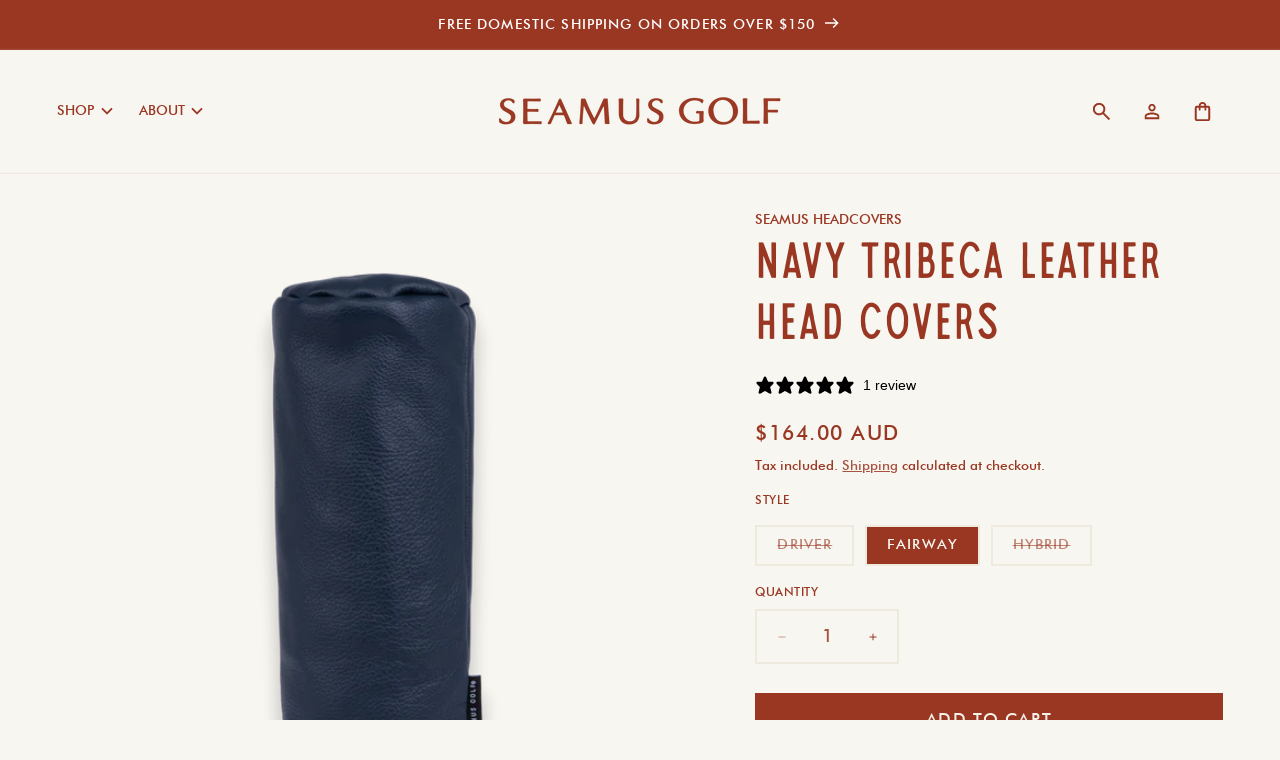

--- FILE ---
content_type: text/html; charset=utf-8
request_url: https://www.seamusgolf.com/en-au/products/navy-tribeca-leather-head-covers
body_size: 47837
content:
<!doctype html>
<html class="js" lang="en">
  <head>
    <meta charset="utf-8">
    <meta http-equiv="X-UA-Compatible" content="IE=edge">
    <meta name="viewport" content="width=device-width,initial-scale=1">
    <meta name="theme-color" content="">
    <link rel="canonical" href="https://www.seamusgolf.com/en-au/products/navy-tribeca-leather-head-covers"><link rel="icon" type="image/png" href="//www.seamusgolf.com/cdn/shop/files/Seamus_Favicon.svg?crop=center&height=32&v=1720559309&width=32"><title>
      Navy Tribeca Leather Head Covers | SEAMUS GOLF
</title>

    
      <meta name="description" content="The Navy Tribeca Leather Head Covers provide a clean and classic look. We use Navy Tribeca leather paired with red fleece lining for a simple and elegant feel. Put a set of these together for a monochrome look or add something else to your bag and make it stand out. Plush Fleece Lining: Soft interior lining to protect ">
    

    

<meta property="og:site_name" content="SEAMUS GOLF">
<meta property="og:url" content="https://www.seamusgolf.com/en-au/products/navy-tribeca-leather-head-covers">
<meta property="og:title" content="Navy Tribeca Leather Head Covers | SEAMUS GOLF">
<meta property="og:type" content="product">
<meta property="og:description" content="The Navy Tribeca Leather Head Covers provide a clean and classic look. We use Navy Tribeca leather paired with red fleece lining for a simple and elegant feel. Put a set of these together for a monochrome look or add something else to your bag and make it stand out. Plush Fleece Lining: Soft interior lining to protect "><meta property="og:image" content="http://www.seamusgolf.com/cdn/shop/files/NavyTribecaLeatherHeadCoveronWhite-1_edited.png?v=1764337425">
  <meta property="og:image:secure_url" content="https://www.seamusgolf.com/cdn/shop/files/NavyTribecaLeatherHeadCoveronWhite-1_edited.png?v=1764337425">
  <meta property="og:image:width" content="3000">
  <meta property="og:image:height" content="3000"><meta property="og:price:amount" content="156.00">
  <meta property="og:price:currency" content="AUD"><meta name="twitter:site" content="@https://x.com/seamusgolf"><meta name="twitter:card" content="summary_large_image">
<meta name="twitter:title" content="Navy Tribeca Leather Head Covers | SEAMUS GOLF">
<meta name="twitter:description" content="The Navy Tribeca Leather Head Covers provide a clean and classic look. We use Navy Tribeca leather paired with red fleece lining for a simple and elegant feel. Put a set of these together for a monochrome look or add something else to your bag and make it stand out. Plush Fleece Lining: Soft interior lining to protect ">


    <script src="//www.seamusgolf.com/cdn/shop/t/89/assets/constants.js?v=58251544750838685771746106747" defer="defer"></script>
    <script src="//www.seamusgolf.com/cdn/shop/t/89/assets/pubsub.js?v=158357773527763999511746106747" defer="defer"></script>
    <script src="//www.seamusgolf.com/cdn/shop/t/89/assets/global.js?v=136628361274817707361746106747" defer="defer"></script><script src="//www.seamusgolf.com/cdn/shop/t/89/assets/animations.js?v=88693664871331136111746106747" defer="defer"></script><script>window.performance && window.performance.mark && window.performance.mark('shopify.content_for_header.start');</script><meta name="google-site-verification" content="_SfiMye2-f-3z85EZgKKUKKLGr5_ZsnLl-IESeC3EbA">
<meta name="google-site-verification" content="xOv4FSccYaR02UXThuTnnBGih4GV0m6V9b7vhJ1rh2s">
<meta name="facebook-domain-verification" content="vr3sr56vkqynl1q7b7ue2bxipc3112">
<meta id="shopify-digital-wallet" name="shopify-digital-wallet" content="/1291462/digital_wallets/dialog">
<meta name="shopify-checkout-api-token" content="0bc59b0395430052ccc6ca4606af59f9">
<meta id="in-context-paypal-metadata" data-shop-id="1291462" data-venmo-supported="false" data-environment="production" data-locale="en_US" data-paypal-v4="true" data-currency="AUD">
<link rel="alternate" hreflang="x-default" href="https://www.seamusgolf.com/products/navy-tribeca-leather-head-covers">
<link rel="alternate" hreflang="en" href="https://www.seamusgolf.com/products/navy-tribeca-leather-head-covers">
<link rel="alternate" hreflang="en-AU" href="https://www.seamusgolf.com/en-au/products/navy-tribeca-leather-head-covers">
<link rel="alternate" hreflang="en-CA" href="https://www.seamusgolf.com/en-ca/products/navy-tribeca-leather-head-covers">
<link rel="alternate" hreflang="en-JP" href="http://www.seamusgolf.jp/products/navy-tribeca-leather-head-covers">
<link rel="alternate" hreflang="en-GB" href="https://www.seamusgolf.com/en-gb/products/navy-tribeca-leather-head-covers">
<link rel="alternate" type="application/json+oembed" href="https://www.seamusgolf.com/en-au/products/navy-tribeca-leather-head-covers.oembed">
<script async="async" src="/checkouts/internal/preloads.js?locale=en-AU"></script>
<link rel="preconnect" href="https://shop.app" crossorigin="anonymous">
<script async="async" src="https://shop.app/checkouts/internal/preloads.js?locale=en-AU&shop_id=1291462" crossorigin="anonymous"></script>
<script id="apple-pay-shop-capabilities" type="application/json">{"shopId":1291462,"countryCode":"US","currencyCode":"AUD","merchantCapabilities":["supports3DS"],"merchantId":"gid:\/\/shopify\/Shop\/1291462","merchantName":"SEAMUS GOLF","requiredBillingContactFields":["postalAddress","email","phone"],"requiredShippingContactFields":["postalAddress","email","phone"],"shippingType":"shipping","supportedNetworks":["visa","masterCard","amex","discover","elo","jcb"],"total":{"type":"pending","label":"SEAMUS GOLF","amount":"1.00"},"shopifyPaymentsEnabled":true,"supportsSubscriptions":true}</script>
<script id="shopify-features" type="application/json">{"accessToken":"0bc59b0395430052ccc6ca4606af59f9","betas":["rich-media-storefront-analytics"],"domain":"www.seamusgolf.com","predictiveSearch":true,"shopId":1291462,"locale":"en"}</script>
<script>var Shopify = Shopify || {};
Shopify.shop = "seamusgolf.myshopify.com";
Shopify.locale = "en";
Shopify.currency = {"active":"AUD","rate":"1.483428882"};
Shopify.country = "AU";
Shopify.theme = {"name":"PRIMARY","id":136979480662,"schema_name":"Dawn","schema_version":"14.0.0","theme_store_id":null,"role":"main"};
Shopify.theme.handle = "null";
Shopify.theme.style = {"id":null,"handle":null};
Shopify.cdnHost = "www.seamusgolf.com/cdn";
Shopify.routes = Shopify.routes || {};
Shopify.routes.root = "/en-au/";</script>
<script type="module">!function(o){(o.Shopify=o.Shopify||{}).modules=!0}(window);</script>
<script>!function(o){function n(){var o=[];function n(){o.push(Array.prototype.slice.apply(arguments))}return n.q=o,n}var t=o.Shopify=o.Shopify||{};t.loadFeatures=n(),t.autoloadFeatures=n()}(window);</script>
<script>
  window.ShopifyPay = window.ShopifyPay || {};
  window.ShopifyPay.apiHost = "shop.app\/pay";
  window.ShopifyPay.redirectState = null;
</script>
<script id="shop-js-analytics" type="application/json">{"pageType":"product"}</script>
<script defer="defer" async type="module" src="//www.seamusgolf.com/cdn/shopifycloud/shop-js/modules/v2/client.init-shop-cart-sync_WVOgQShq.en.esm.js"></script>
<script defer="defer" async type="module" src="//www.seamusgolf.com/cdn/shopifycloud/shop-js/modules/v2/chunk.common_C_13GLB1.esm.js"></script>
<script defer="defer" async type="module" src="//www.seamusgolf.com/cdn/shopifycloud/shop-js/modules/v2/chunk.modal_CLfMGd0m.esm.js"></script>
<script type="module">
  await import("//www.seamusgolf.com/cdn/shopifycloud/shop-js/modules/v2/client.init-shop-cart-sync_WVOgQShq.en.esm.js");
await import("//www.seamusgolf.com/cdn/shopifycloud/shop-js/modules/v2/chunk.common_C_13GLB1.esm.js");
await import("//www.seamusgolf.com/cdn/shopifycloud/shop-js/modules/v2/chunk.modal_CLfMGd0m.esm.js");

  window.Shopify.SignInWithShop?.initShopCartSync?.({"fedCMEnabled":true,"windoidEnabled":true});

</script>
<script>
  window.Shopify = window.Shopify || {};
  if (!window.Shopify.featureAssets) window.Shopify.featureAssets = {};
  window.Shopify.featureAssets['shop-js'] = {"shop-cart-sync":["modules/v2/client.shop-cart-sync_DuR37GeY.en.esm.js","modules/v2/chunk.common_C_13GLB1.esm.js","modules/v2/chunk.modal_CLfMGd0m.esm.js"],"init-fed-cm":["modules/v2/client.init-fed-cm_BucUoe6W.en.esm.js","modules/v2/chunk.common_C_13GLB1.esm.js","modules/v2/chunk.modal_CLfMGd0m.esm.js"],"shop-toast-manager":["modules/v2/client.shop-toast-manager_B0JfrpKj.en.esm.js","modules/v2/chunk.common_C_13GLB1.esm.js","modules/v2/chunk.modal_CLfMGd0m.esm.js"],"init-shop-cart-sync":["modules/v2/client.init-shop-cart-sync_WVOgQShq.en.esm.js","modules/v2/chunk.common_C_13GLB1.esm.js","modules/v2/chunk.modal_CLfMGd0m.esm.js"],"shop-button":["modules/v2/client.shop-button_B_U3bv27.en.esm.js","modules/v2/chunk.common_C_13GLB1.esm.js","modules/v2/chunk.modal_CLfMGd0m.esm.js"],"init-windoid":["modules/v2/client.init-windoid_DuP9q_di.en.esm.js","modules/v2/chunk.common_C_13GLB1.esm.js","modules/v2/chunk.modal_CLfMGd0m.esm.js"],"shop-cash-offers":["modules/v2/client.shop-cash-offers_BmULhtno.en.esm.js","modules/v2/chunk.common_C_13GLB1.esm.js","modules/v2/chunk.modal_CLfMGd0m.esm.js"],"pay-button":["modules/v2/client.pay-button_CrPSEbOK.en.esm.js","modules/v2/chunk.common_C_13GLB1.esm.js","modules/v2/chunk.modal_CLfMGd0m.esm.js"],"init-customer-accounts":["modules/v2/client.init-customer-accounts_jNk9cPYQ.en.esm.js","modules/v2/client.shop-login-button_DJ5ldayH.en.esm.js","modules/v2/chunk.common_C_13GLB1.esm.js","modules/v2/chunk.modal_CLfMGd0m.esm.js"],"avatar":["modules/v2/client.avatar_BTnouDA3.en.esm.js"],"checkout-modal":["modules/v2/client.checkout-modal_pBPyh9w8.en.esm.js","modules/v2/chunk.common_C_13GLB1.esm.js","modules/v2/chunk.modal_CLfMGd0m.esm.js"],"init-shop-for-new-customer-accounts":["modules/v2/client.init-shop-for-new-customer-accounts_BUoCy7a5.en.esm.js","modules/v2/client.shop-login-button_DJ5ldayH.en.esm.js","modules/v2/chunk.common_C_13GLB1.esm.js","modules/v2/chunk.modal_CLfMGd0m.esm.js"],"init-customer-accounts-sign-up":["modules/v2/client.init-customer-accounts-sign-up_CnczCz9H.en.esm.js","modules/v2/client.shop-login-button_DJ5ldayH.en.esm.js","modules/v2/chunk.common_C_13GLB1.esm.js","modules/v2/chunk.modal_CLfMGd0m.esm.js"],"init-shop-email-lookup-coordinator":["modules/v2/client.init-shop-email-lookup-coordinator_CzjY5t9o.en.esm.js","modules/v2/chunk.common_C_13GLB1.esm.js","modules/v2/chunk.modal_CLfMGd0m.esm.js"],"shop-follow-button":["modules/v2/client.shop-follow-button_CsYC63q7.en.esm.js","modules/v2/chunk.common_C_13GLB1.esm.js","modules/v2/chunk.modal_CLfMGd0m.esm.js"],"shop-login-button":["modules/v2/client.shop-login-button_DJ5ldayH.en.esm.js","modules/v2/chunk.common_C_13GLB1.esm.js","modules/v2/chunk.modal_CLfMGd0m.esm.js"],"shop-login":["modules/v2/client.shop-login_B9ccPdmx.en.esm.js","modules/v2/chunk.common_C_13GLB1.esm.js","modules/v2/chunk.modal_CLfMGd0m.esm.js"],"lead-capture":["modules/v2/client.lead-capture_D0K_KgYb.en.esm.js","modules/v2/chunk.common_C_13GLB1.esm.js","modules/v2/chunk.modal_CLfMGd0m.esm.js"],"payment-terms":["modules/v2/client.payment-terms_BWmiNN46.en.esm.js","modules/v2/chunk.common_C_13GLB1.esm.js","modules/v2/chunk.modal_CLfMGd0m.esm.js"]};
</script>
<script>(function() {
  var isLoaded = false;
  function asyncLoad() {
    if (isLoaded) return;
    isLoaded = true;
    var urls = ["https:\/\/cdn-bundler.nice-team.net\/app\/js\/bundler.js?shop=seamusgolf.myshopify.com","https:\/\/cdn.hextom.com\/js\/quickannouncementbar.js?shop=seamusgolf.myshopify.com","https:\/\/cdn.hextom.com\/js\/freeshippingbar.js?shop=seamusgolf.myshopify.com","https:\/\/config.gorgias.chat\/bundle-loader\/01GYCCCWRQ45ZCWE47E0HAGH6S?source=shopify1click\u0026shop=seamusgolf.myshopify.com","https:\/\/cdn.customily.com\/shopify\/static\/customily.shopify.script.js?shop=seamusgolf.myshopify.com","https:\/\/searchanise-ef84.kxcdn.com\/widgets\/shopify\/init.js?a=9t5L0v4D0h\u0026shop=seamusgolf.myshopify.com","\/\/d1liekpayvooaz.cloudfront.net\/apps\/customizery\/customizery.js?shop=seamusgolf.myshopify.com","https:\/\/public.9gtb.com\/loader.js?g_cvt_id=8794ce57-b461-4391-b9d3-342d919c3222\u0026shop=seamusgolf.myshopify.com"];
    for (var i = 0; i < urls.length; i++) {
      var s = document.createElement('script');
      s.type = 'text/javascript';
      s.async = true;
      s.src = urls[i];
      var x = document.getElementsByTagName('script')[0];
      x.parentNode.insertBefore(s, x);
    }
  };
  if(window.attachEvent) {
    window.attachEvent('onload', asyncLoad);
  } else {
    window.addEventListener('load', asyncLoad, false);
  }
})();</script>
<script id="__st">var __st={"a":1291462,"offset":-28800,"reqid":"5ed311b6-354a-49fa-aa14-f6310924d7d8-1769553346","pageurl":"www.seamusgolf.com\/en-au\/products\/navy-tribeca-leather-head-covers","u":"c3585933a6bd","p":"product","rtyp":"product","rid":7331395797078};</script>
<script>window.ShopifyPaypalV4VisibilityTracking = true;</script>
<script id="captcha-bootstrap">!function(){'use strict';const t='contact',e='account',n='new_comment',o=[[t,t],['blogs',n],['comments',n],[t,'customer']],c=[[e,'customer_login'],[e,'guest_login'],[e,'recover_customer_password'],[e,'create_customer']],r=t=>t.map((([t,e])=>`form[action*='/${t}']:not([data-nocaptcha='true']) input[name='form_type'][value='${e}']`)).join(','),a=t=>()=>t?[...document.querySelectorAll(t)].map((t=>t.form)):[];function s(){const t=[...o],e=r(t);return a(e)}const i='password',u='form_key',d=['recaptcha-v3-token','g-recaptcha-response','h-captcha-response',i],f=()=>{try{return window.sessionStorage}catch{return}},m='__shopify_v',_=t=>t.elements[u];function p(t,e,n=!1){try{const o=window.sessionStorage,c=JSON.parse(o.getItem(e)),{data:r}=function(t){const{data:e,action:n}=t;return t[m]||n?{data:e,action:n}:{data:t,action:n}}(c);for(const[e,n]of Object.entries(r))t.elements[e]&&(t.elements[e].value=n);n&&o.removeItem(e)}catch(o){console.error('form repopulation failed',{error:o})}}const l='form_type',E='cptcha';function T(t){t.dataset[E]=!0}const w=window,h=w.document,L='Shopify',v='ce_forms',y='captcha';let A=!1;((t,e)=>{const n=(g='f06e6c50-85a8-45c8-87d0-21a2b65856fe',I='https://cdn.shopify.com/shopifycloud/storefront-forms-hcaptcha/ce_storefront_forms_captcha_hcaptcha.v1.5.2.iife.js',D={infoText:'Protected by hCaptcha',privacyText:'Privacy',termsText:'Terms'},(t,e,n)=>{const o=w[L][v],c=o.bindForm;if(c)return c(t,g,e,D).then(n);var r;o.q.push([[t,g,e,D],n]),r=I,A||(h.body.append(Object.assign(h.createElement('script'),{id:'captcha-provider',async:!0,src:r})),A=!0)});var g,I,D;w[L]=w[L]||{},w[L][v]=w[L][v]||{},w[L][v].q=[],w[L][y]=w[L][y]||{},w[L][y].protect=function(t,e){n(t,void 0,e),T(t)},Object.freeze(w[L][y]),function(t,e,n,w,h,L){const[v,y,A,g]=function(t,e,n){const i=e?o:[],u=t?c:[],d=[...i,...u],f=r(d),m=r(i),_=r(d.filter((([t,e])=>n.includes(e))));return[a(f),a(m),a(_),s()]}(w,h,L),I=t=>{const e=t.target;return e instanceof HTMLFormElement?e:e&&e.form},D=t=>v().includes(t);t.addEventListener('submit',(t=>{const e=I(t);if(!e)return;const n=D(e)&&!e.dataset.hcaptchaBound&&!e.dataset.recaptchaBound,o=_(e),c=g().includes(e)&&(!o||!o.value);(n||c)&&t.preventDefault(),c&&!n&&(function(t){try{if(!f())return;!function(t){const e=f();if(!e)return;const n=_(t);if(!n)return;const o=n.value;o&&e.removeItem(o)}(t);const e=Array.from(Array(32),(()=>Math.random().toString(36)[2])).join('');!function(t,e){_(t)||t.append(Object.assign(document.createElement('input'),{type:'hidden',name:u})),t.elements[u].value=e}(t,e),function(t,e){const n=f();if(!n)return;const o=[...t.querySelectorAll(`input[type='${i}']`)].map((({name:t})=>t)),c=[...d,...o],r={};for(const[a,s]of new FormData(t).entries())c.includes(a)||(r[a]=s);n.setItem(e,JSON.stringify({[m]:1,action:t.action,data:r}))}(t,e)}catch(e){console.error('failed to persist form',e)}}(e),e.submit())}));const S=(t,e)=>{t&&!t.dataset[E]&&(n(t,e.some((e=>e===t))),T(t))};for(const o of['focusin','change'])t.addEventListener(o,(t=>{const e=I(t);D(e)&&S(e,y())}));const B=e.get('form_key'),M=e.get(l),P=B&&M;t.addEventListener('DOMContentLoaded',(()=>{const t=y();if(P)for(const e of t)e.elements[l].value===M&&p(e,B);[...new Set([...A(),...v().filter((t=>'true'===t.dataset.shopifyCaptcha))])].forEach((e=>S(e,t)))}))}(h,new URLSearchParams(w.location.search),n,t,e,['guest_login'])})(!0,!0)}();</script>
<script integrity="sha256-4kQ18oKyAcykRKYeNunJcIwy7WH5gtpwJnB7kiuLZ1E=" data-source-attribution="shopify.loadfeatures" defer="defer" src="//www.seamusgolf.com/cdn/shopifycloud/storefront/assets/storefront/load_feature-a0a9edcb.js" crossorigin="anonymous"></script>
<script crossorigin="anonymous" defer="defer" src="//www.seamusgolf.com/cdn/shopifycloud/storefront/assets/shopify_pay/storefront-65b4c6d7.js?v=20250812"></script>
<script data-source-attribution="shopify.dynamic_checkout.dynamic.init">var Shopify=Shopify||{};Shopify.PaymentButton=Shopify.PaymentButton||{isStorefrontPortableWallets:!0,init:function(){window.Shopify.PaymentButton.init=function(){};var t=document.createElement("script");t.src="https://www.seamusgolf.com/cdn/shopifycloud/portable-wallets/latest/portable-wallets.en.js",t.type="module",document.head.appendChild(t)}};
</script>
<script data-source-attribution="shopify.dynamic_checkout.buyer_consent">
  function portableWalletsHideBuyerConsent(e){var t=document.getElementById("shopify-buyer-consent"),n=document.getElementById("shopify-subscription-policy-button");t&&n&&(t.classList.add("hidden"),t.setAttribute("aria-hidden","true"),n.removeEventListener("click",e))}function portableWalletsShowBuyerConsent(e){var t=document.getElementById("shopify-buyer-consent"),n=document.getElementById("shopify-subscription-policy-button");t&&n&&(t.classList.remove("hidden"),t.removeAttribute("aria-hidden"),n.addEventListener("click",e))}window.Shopify?.PaymentButton&&(window.Shopify.PaymentButton.hideBuyerConsent=portableWalletsHideBuyerConsent,window.Shopify.PaymentButton.showBuyerConsent=portableWalletsShowBuyerConsent);
</script>
<script data-source-attribution="shopify.dynamic_checkout.cart.bootstrap">document.addEventListener("DOMContentLoaded",(function(){function t(){return document.querySelector("shopify-accelerated-checkout-cart, shopify-accelerated-checkout")}if(t())Shopify.PaymentButton.init();else{new MutationObserver((function(e,n){t()&&(Shopify.PaymentButton.init(),n.disconnect())})).observe(document.body,{childList:!0,subtree:!0})}}));
</script>
<script id='scb4127' type='text/javascript' async='' src='https://www.seamusgolf.com/cdn/shopifycloud/privacy-banner/storefront-banner.js'></script><link id="shopify-accelerated-checkout-styles" rel="stylesheet" media="screen" href="https://www.seamusgolf.com/cdn/shopifycloud/portable-wallets/latest/accelerated-checkout-backwards-compat.css" crossorigin="anonymous">
<style id="shopify-accelerated-checkout-cart">
        #shopify-buyer-consent {
  margin-top: 1em;
  display: inline-block;
  width: 100%;
}

#shopify-buyer-consent.hidden {
  display: none;
}

#shopify-subscription-policy-button {
  background: none;
  border: none;
  padding: 0;
  text-decoration: underline;
  font-size: inherit;
  cursor: pointer;
}

#shopify-subscription-policy-button::before {
  box-shadow: none;
}

      </style>
<script id="sections-script" data-sections="header" defer="defer" src="//www.seamusgolf.com/cdn/shop/t/89/compiled_assets/scripts.js?v=26191"></script>
<script>window.performance && window.performance.mark && window.performance.mark('shopify.content_for_header.end');</script>


    <style data-shopify>
      
      
      
      
      

      
        :root,
        .color-scheme-1 {
          --color-background: 248,246,241;
        
          --gradient-background: #f8f6f1;
        

        

        --color-foreground: 154,55,34;
        --color-background-contrast: 206,191,156;
        --color-shadow: 255,255,255;
        --color-button: 154,55,34;
        --color-button-text: 245,242,234;
        --color-secondary-button: 248,246,241;
        --color-secondary-button-text: 154,55,34;
        --color-link: 154,55,34;
        --color-badge-foreground: 154,55,34;
        --color-badge-background: 248,246,241;
        --color-badge-border: 154,55,34;
        --payment-terms-background-color: rgb(248 246 241);
      }
      
        
        .color-scheme-2 {
          --color-background: 154,55,34;
        
          --gradient-background: #9a3722;
        

        

        --color-foreground: 255,255,255;
        --color-background-contrast: 50,18,11;
        --color-shadow: 18,18,18;
        --color-button: 255,255,255;
        --color-button-text: 154,55,34;
        --color-secondary-button: 154,55,34;
        --color-secondary-button-text: 154,55,34;
        --color-link: 154,55,34;
        --color-badge-foreground: 255,255,255;
        --color-badge-background: 154,55,34;
        --color-badge-border: 255,255,255;
        --payment-terms-background-color: rgb(154 55 34);
      }
      
        
        .color-scheme-3 {
          --color-background: 103,37,23;
        
          --gradient-background: #672517;
        

        

        --color-foreground: 248,246,241;
        --color-background-contrast: 124,44,28;
        --color-shadow: 18,18,18;
        --color-button: 248,246,241;
        --color-button-text: 103,37,23;
        --color-secondary-button: 103,37,23;
        --color-secondary-button-text: 248,246,241;
        --color-link: 248,246,241;
        --color-badge-foreground: 248,246,241;
        --color-badge-background: 103,37,23;
        --color-badge-border: 248,246,241;
        --payment-terms-background-color: rgb(103 37 23);
      }
      
        
        .color-scheme-4 {
          --color-background: 18,18,18;
        
          --gradient-background: #121212;
        

        

        --color-foreground: 255,255,255;
        --color-background-contrast: 146,146,146;
        --color-shadow: 18,18,18;
        --color-button: 255,255,255;
        --color-button-text: 18,18,18;
        --color-secondary-button: 18,18,18;
        --color-secondary-button-text: 255,255,255;
        --color-link: 255,255,255;
        --color-badge-foreground: 255,255,255;
        --color-badge-background: 18,18,18;
        --color-badge-border: 255,255,255;
        --payment-terms-background-color: rgb(18 18 18);
      }
      
        
        .color-scheme-5 {
          --color-background: 51,79,180;
        
          --gradient-background: #334fb4;
        

        

        --color-foreground: 255,255,255;
        --color-background-contrast: 23,35,81;
        --color-shadow: 18,18,18;
        --color-button: 255,255,255;
        --color-button-text: 51,79,180;
        --color-secondary-button: 51,79,180;
        --color-secondary-button-text: 255,255,255;
        --color-link: 255,255,255;
        --color-badge-foreground: 255,255,255;
        --color-badge-background: 51,79,180;
        --color-badge-border: 255,255,255;
        --payment-terms-background-color: rgb(51 79 180);
      }
      

      body, .color-scheme-1, .color-scheme-2, .color-scheme-3, .color-scheme-4, .color-scheme-5 {
        color: rgb(var(--color-foreground));
        background-color: rgb(var(--color-background));
      }

      /* these are font overrides, since it's not really possible unwire shopify's font cdn logic */
      :root {
        --font-body-family: "OC Highway VAR2", "Futura";
        --font-body-style: normal;
        --font-body-weight: 400;
        --font-body-weight-bold: 700;

        --font-heading-family: "OC Highway VAR2", "Futura";
        --font-heading-style: normal;
        --font-heading-weight: 400;

        --font-big-heading-family: "Amaya", "Registered", "OC Highway VAR2", "Futura";
        --font-big-heading-style: normal;
        --font-big-heading-weight: 400;

        /** WLCR override: font scale in admin should be 100% **/
        /**
        --font-body-scale: 1.3;
        --font-heading-scale: 0.7692307692307693;
        **/
        --font-body-scale: 1.142857;
        --font-heading-scale: 1.050000;

        /**
          OC Highway VAR2 variable settings
          ------------------------------
          Width range: 100% 300%;
          Oblique range: 0deg 18deg;
          Grade range: -200 0;
        **/

        /** Default settings **/
        --text-wdth: 100;
        --text-grad: -100;
        --text-oblq: 0;

        /** Highway Series font-variation-settings **/
        --SS02: 'wdth' 125, 'grad' -82, 'oblq' 0;
        --SS03O: 'wdth' 150, 'grad' 0, 'oblq' 18;
        --SS04: 'wdth' 180, 'grad' 0, 'oblq' 0;
        --SS06G1: 'wdth' 225, 'grad' -100, 'oblq' 0;
        --SS07: 'wdth' 250, 'grad' 0, 'oblq' 0;
        --SS07G1: 'wdth' 250, 'grad' -100, 'oblq' 0;
        --SS08: 'wdth' 275, 'grad' 0, 'oblq' 0;

        --media-padding: px;
        --media-border-opacity: 0.05;
        --media-border-width: 0px;
        --media-radius: 0px;
        --media-shadow-opacity: 0.0;
        --media-shadow-horizontal-offset: 0px;
        --media-shadow-vertical-offset: 4px;
        --media-shadow-blur-radius: 5px;
        --media-shadow-visible: 0;

        --page-width: 160rem;
        --page-width-margin: 0rem;

        --product-card-image-padding: 0.0rem;
        --product-card-corner-radius: 0.0rem;
        --product-card-text-alignment: left;
        --product-card-border-width: 0.0rem;
        --product-card-border-opacity: 0.1;
        --product-card-shadow-opacity: 0.0;
        --product-card-shadow-visible: 0;
        --product-card-shadow-horizontal-offset: 0.0rem;
        --product-card-shadow-vertical-offset: 0.4rem;
        --product-card-shadow-blur-radius: 0.5rem;

        --collection-card-image-padding: 0.0rem;
        --collection-card-corner-radius: 0.0rem;
        --collection-card-text-alignment: left;
        --collection-card-border-width: 0.0rem;
        --collection-card-border-opacity: 0.1;
        --collection-card-shadow-opacity: 0.0;
        --collection-card-shadow-visible: 0;
        --collection-card-shadow-horizontal-offset: 0.0rem;
        --collection-card-shadow-vertical-offset: 0.4rem;
        --collection-card-shadow-blur-radius: 0.5rem;

        --blog-card-image-padding: 0.0rem;
        --blog-card-corner-radius: 0.0rem;
        --blog-card-text-alignment: left;
        --blog-card-border-width: 0.0rem;
        --blog-card-border-opacity: 0.1;
        --blog-card-shadow-opacity: 0.0;
        --blog-card-shadow-visible: 0;
        --blog-card-shadow-horizontal-offset: 0.0rem;
        --blog-card-shadow-vertical-offset: 0.4rem;
        --blog-card-shadow-blur-radius: 0.5rem;

        --badge-corner-radius: 4.0rem;

        --popup-border-width: 1px;
        --popup-border-opacity: 0.1;
        --popup-corner-radius: 8px;
        --popup-shadow-opacity: 0.05;
        --popup-shadow-horizontal-offset: 0px;
        --popup-shadow-vertical-offset: 4px;
        --popup-shadow-blur-radius: 5px;

        --drawer-border-width: 1px;
        --drawer-border-opacity: 0.1;
        --drawer-shadow-opacity: 0.0;
        --drawer-shadow-horizontal-offset: 0px;
        --drawer-shadow-vertical-offset: 4px;
        --drawer-shadow-blur-radius: 5px;

        --spacing-sections-desktop: 20px;
        --spacing-sections-mobile: 20px;

        --grid-desktop-vertical-spacing: 20px;
        --grid-desktop-horizontal-spacing: 32px;
        --grid-mobile-vertical-spacing: 10px;
        --grid-mobile-horizontal-spacing: 16px;

        --text-boxes-border-opacity: 0.1;
        --text-boxes-border-width: 0px;
        --text-boxes-radius: 0px;
        --text-boxes-shadow-opacity: 0.0;
        --text-boxes-shadow-visible: 0;
        --text-boxes-shadow-horizontal-offset: 0px;
        --text-boxes-shadow-vertical-offset: 4px;
        --text-boxes-shadow-blur-radius: 5px;

        --buttons-radius: 0px;
        --buttons-radius-outset: 0px;
        --buttons-border-width: 2px;
        --buttons-border-opacity: 1.0;
        --buttons-shadow-opacity: 0.0;
        --buttons-shadow-visible: 0;
        --buttons-shadow-horizontal-offset: 0px;
        --buttons-shadow-vertical-offset: 0px;
        --buttons-shadow-blur-radius: 0px;
        --buttons-border-offset: 0px;

        --inputs-radius: 0px;
        --inputs-border-width: 2px;
        --inputs-border-opacity: 0.55;
        --inputs-shadow-opacity: 0.0;
        --inputs-shadow-horizontal-offset: 0px;
        --inputs-margin-offset: 0px;
        --inputs-shadow-vertical-offset: 12px;
        --inputs-shadow-blur-radius: 5px;
        --inputs-radius-outset: 0px;

        --variant-pills-radius: 0px;
        --variant-pills-border-width: 2px;
        --variant-pills-border-opacity: 0.55;
        --variant-pills-shadow-opacity: 0.0;
        --variant-pills-shadow-horizontal-offset: 0px;
        --variant-pills-shadow-vertical-offset: 0px;
        --variant-pills-shadow-blur-radius: 5px;
      }

      *,
      *::before,
      *::after {
        box-sizing: inherit;
      }

      html {
        box-sizing: border-box;
        font-size: calc(var(--font-body-scale) * 62.5%);
        height: 100%;
      }

      body {
        display: grid;
        grid-template-rows: auto auto 1fr auto;
        grid-template-columns: 100%;
        min-height: 100%;
        margin: 0;
        font-size: 1.4rem;
        letter-spacing: 0rem;
        line-height: calc(1 + 0.5 / var(--font-body-scale));
        font-family: var(--font-body-family);
        font-style: var(--font-body-style);
        font-weight: var(--font-body-weight);
        font-variation-settings: var(--SS06G1);
      }

      @media screen and (min-width: 750px) {
        body {
          font-size: 1.4rem;
        }
      }
    </style>

    <link href="//www.seamusgolf.com/cdn/shop/t/89/assets/base.css?v=101855222814245062351746106747" rel="stylesheet" type="text/css" media="all" />
    <link href="//www.seamusgolf.com/cdn/shop/t/89/assets/fonts.css?v=98163284335614805721746107240" rel="stylesheet" type="text/css" media="all" />
    <link href="//www.seamusgolf.com/cdn/shop/t/89/assets/colors.css?v=105587346186989566491746106747" rel="stylesheet" type="text/css" media="all" />
    <link href="//www.seamusgolf.com/cdn/shop/t/89/assets/typography.css?v=88316895280508434841746106747" rel="stylesheet" type="text/css" media="all" />
    <link href="//www.seamusgolf.com/cdn/shop/t/89/assets/custom-pdp-styling.css?v=118390572615602394681746106747" rel="stylesheet" type="text/css" media="all" />
    <link href="//www.seamusgolf.com/cdn/shop/t/89/assets/custom-shoppay.css?v=159980740028969860421746106747" rel="stylesheet" type="text/css" media="all" />
    <link href="//www.seamusgolf.com/cdn/shop/t/89/assets/custom-sup.css?v=166547736611969727391746106747" rel="stylesheet" type="text/css" media="all" />
<link href="//www.seamusgolf.com/cdn/shop/t/89/assets/component-localization-form.css?v=52560623485672505251746106747" rel="stylesheet" type="text/css" media="all" />
      <script src="//www.seamusgolf.com/cdn/shop/t/89/assets/localization-form.js?v=169565320306168926741746106747" defer="defer"></script><link
        rel="stylesheet"
        href="//www.seamusgolf.com/cdn/shop/t/89/assets/component-predictive-search.css?v=108979675467401156541746106747"
        media="print"
        onload="this.media='all'"
      ><script>
      if (Shopify.designMode) {
        document.documentElement.classList.add('shopify-design-mode');
      }
    </script>
    <!-- Hotjar Tracking Code for https://www.seamusgolf.com -->
<script>
    (function(h,o,t,j,a,r){
        h.hj=h.hj||function(){(h.hj.q=h.hj.q||[]).push(arguments)};
        h._hjSettings={hjid:3865392,hjsv:6};
        a=o.getElementsByTagName('head')[0];
        r=o.createElement('script');r.async=1;
        r.src=t+h._hjSettings.hjid+j+h._hjSettings.hjsv;
        a.appendChild(r);
    })(window,document,'https://static.hotjar.com/c/hotjar-','.js?sv=');
</script>
  <!-- BEGIN app block: shopify://apps/zepto-product-personalizer/blocks/product_personalizer_main/7411210d-7b32-4c09-9455-e129e3be4729 --><!-- BEGIN app snippet: product-personalizer -->



  
 
 


<style>.pplr_add_to_cart{display:none !important;}</style><div id="pplr-7331395797078" data-id="7331395797078" class="product-personalizer" data-handle="navy-tribeca-leather-head-covers"></div>
  
<script type='text/javascript'>
  window.pplr_variant_product = [];
  
  
   
  window.pplr_variant_product["16777306374187"]={"id":"16777306374187","product_id":"1836569591851","price":"1700","inventory_quantity":"-11925","inventory_policy":"continue","inventory_management":""};
   
  window.pplr_variant_product["16396618727467"]={"id":"16396618727467","product_id":"1812451852331","price":"1700","inventory_quantity":"-2594","inventory_policy":"continue","inventory_management":""};
      
  
  window.pplr_inv_product = [1836569591851,1812451852331,408669782054,408637767718,408615976998,408614731814];
   
  if (typeof product_personalizer == 'undefined') {
  var product_personalizer = {"cstmfy_req":"1"};
  }
  if (typeof pplr_product == 'undefined') {
    var pplr_product = {"id":7331395797078,"title":"Navy Tribeca Leather Head Covers","handle":"navy-tribeca-leather-head-covers","description":"\u003cp\u003e\u003cspan style=\"font-weight: 400;\"\u003eThe Navy Tribeca Leather Head Covers provide a clean and classic look. We use Navy Tribeca leather paired with red fleece lining for a simple and elegant feel. Put a set of these together for a monochrome look or add something else to your bag and make it stand out.\u003c\/span\u003e\u003c\/p\u003e\n\u003cdiv title=\"Page 12\" class=\"page\"\u003e\n\u003cdiv class=\"layoutArea\"\u003e\n\u003cdiv class=\"column\"\u003e\n\u003cp\u003e\u003cspan\u003e\u003cstrong\u003ePlush Fleece Lining:\u003c\/strong\u003e Soft interior lining to protect your clubs.\u003c\/span\u003e\u003c\/p\u003e\n\u003cp\u003e\u003cspan\u003e\u003cstrong\u003ePersonalization Available:\u003c\/strong\u003e Make it uniquely yours with a personalized leather label, available for Driver, Fairway, and Hybrid covers.\u003c\/span\u003e\u003c\/p\u003e\n\u003cp class=\"p1\"\u003e\u003cspan class=\"s1\"\u003e\u003cb\u003eCrafted with Care:\u003c\/b\u003e Made of high quality materials, blending tradition and innovation in every stitch.\u003c\/span\u003e\u003c\/p\u003e\n\u003c\/div\u003e\n\u003c\/div\u003e\n\u003c\/div\u003e","published_at":"2024-10-16T07:31:14-07:00","created_at":"2024-07-01T15:13:12-07:00","vendor":"Seamus Headcovers","type":"Head Covers","tags":["BFCM2020-Greyscale","black leather","Blue","blue head cover","Blue Leather","Core_SKU_Reporting","discount_applicable","Driver","Fairway","Greyscale","Hybrid","Large-Gift-Wrap","Leather","Leather Headcover","Leather Label","Leather lid","Navy","navy leather","SG","SG Flag"],"price":15600,"price_min":15600,"price_max":18000,"available":true,"price_varies":true,"compare_at_price":0,"compare_at_price_min":0,"compare_at_price_max":0,"compare_at_price_varies":false,"variants":[{"id":41555718635606,"title":"Driver","option1":"Driver","option2":null,"option3":null,"sku":"4147.010.11","requires_shipping":true,"taxable":true,"featured_image":{"id":35761767022678,"product_id":7331395797078,"position":1,"created_at":"2025-11-28T05:42:53-08:00","updated_at":"2025-11-28T05:43:45-08:00","alt":null,"width":3000,"height":3000,"src":"\/\/www.seamusgolf.com\/cdn\/shop\/files\/NavyTribecaLeatherHeadCoveronWhite-1_edited.png?v=1764337425","variant_ids":[41555718635606]},"available":false,"name":"Navy Tribeca Leather Head Covers - Driver","public_title":"Driver","options":["Driver"],"price":18000,"weight":136,"compare_at_price":0,"inventory_quantity":0,"inventory_management":"shopify","inventory_policy":"deny","barcode":"18635606","featured_media":{"alt":null,"id":27842569338966,"position":1,"preview_image":{"aspect_ratio":1.0,"height":3000,"width":3000,"src":"\/\/www.seamusgolf.com\/cdn\/shop\/files\/NavyTribecaLeatherHeadCoveronWhite-1_edited.png?v=1764337425"}},"requires_selling_plan":false,"selling_plan_allocations":[],"quantity_rule":{"min":1,"max":null,"increment":1}},{"id":41555718668374,"title":"Fairway","option1":"Fairway","option2":null,"option3":null,"sku":"4147.020.11","requires_shipping":true,"taxable":true,"featured_image":{"id":35761766793302,"product_id":7331395797078,"position":3,"created_at":"2025-11-28T05:42:52-08:00","updated_at":"2026-01-12T04:13:55-08:00","alt":null,"width":3000,"height":3000,"src":"\/\/www.seamusgolf.com\/cdn\/shop\/files\/NavyTribecaLeatherHeadCoveronWhite-2_edited.png?v=1768220035","variant_ids":[41555718668374]},"available":true,"name":"Navy Tribeca Leather Head Covers - Fairway","public_title":"Fairway","options":["Fairway"],"price":16400,"weight":136,"compare_at_price":0,"inventory_quantity":8,"inventory_management":"shopify","inventory_policy":"deny","barcode":"18668374","featured_media":{"alt":null,"id":27842569109590,"position":3,"preview_image":{"aspect_ratio":1.0,"height":3000,"width":3000,"src":"\/\/www.seamusgolf.com\/cdn\/shop\/files\/NavyTribecaLeatherHeadCoveronWhite-2_edited.png?v=1768220035"}},"requires_selling_plan":false,"selling_plan_allocations":[],"quantity_rule":{"min":1,"max":null,"increment":1}},{"id":41555718701142,"title":"Hybrid","option1":"Hybrid","option2":null,"option3":null,"sku":"4147.030.11","requires_shipping":true,"taxable":true,"featured_image":{"id":35761766826070,"product_id":7331395797078,"position":4,"created_at":"2025-11-28T05:42:52-08:00","updated_at":"2026-01-12T04:13:55-08:00","alt":null,"width":3000,"height":3000,"src":"\/\/www.seamusgolf.com\/cdn\/shop\/files\/NavyTribecaLeatherHeadCoveronWhite-3_edited.png?v=1768220035","variant_ids":[41555718701142]},"available":false,"name":"Navy Tribeca Leather Head Covers - Hybrid","public_title":"Hybrid","options":["Hybrid"],"price":15600,"weight":136,"compare_at_price":0,"inventory_quantity":0,"inventory_management":"shopify","inventory_policy":"deny","barcode":"18701142","featured_media":{"alt":null,"id":27842569142358,"position":4,"preview_image":{"aspect_ratio":1.0,"height":3000,"width":3000,"src":"\/\/www.seamusgolf.com\/cdn\/shop\/files\/NavyTribecaLeatherHeadCoveronWhite-3_edited.png?v=1768220035"}},"requires_selling_plan":false,"selling_plan_allocations":[],"quantity_rule":{"min":1,"max":null,"increment":1}}],"images":["\/\/www.seamusgolf.com\/cdn\/shop\/files\/NavyTribecaLeatherHeadCoveronWhite-1_edited.png?v=1764337425","\/\/www.seamusgolf.com\/cdn\/shop\/files\/NavyTribecaLeatherHeadCoverOnWhite-8_edited.png?v=1768220035","\/\/www.seamusgolf.com\/cdn\/shop\/files\/NavyTribecaLeatherHeadCoveronWhite-2_edited.png?v=1768220035","\/\/www.seamusgolf.com\/cdn\/shop\/files\/NavyTribecaLeatherHeadCoveronWhite-3_edited.png?v=1768220035","\/\/www.seamusgolf.com\/cdn\/shop\/files\/NavyTribecaLeatherHeadCoveronWhite-4_edited.png?v=1768220035"],"featured_image":"\/\/www.seamusgolf.com\/cdn\/shop\/files\/NavyTribecaLeatherHeadCoveronWhite-1_edited.png?v=1764337425","options":["Style"],"media":[{"alt":null,"id":27842569338966,"position":1,"preview_image":{"aspect_ratio":1.0,"height":3000,"width":3000,"src":"\/\/www.seamusgolf.com\/cdn\/shop\/files\/NavyTribecaLeatherHeadCoveronWhite-1_edited.png?v=1764337425"},"aspect_ratio":1.0,"height":3000,"media_type":"image","src":"\/\/www.seamusgolf.com\/cdn\/shop\/files\/NavyTribecaLeatherHeadCoveronWhite-1_edited.png?v=1764337425","width":3000},{"alt":null,"id":28119659413590,"position":2,"preview_image":{"aspect_ratio":1.0,"height":3000,"width":3000,"src":"\/\/www.seamusgolf.com\/cdn\/shop\/files\/NavyTribecaLeatherHeadCoverOnWhite-8_edited.png?v=1768220035"},"aspect_ratio":1.0,"height":3000,"media_type":"image","src":"\/\/www.seamusgolf.com\/cdn\/shop\/files\/NavyTribecaLeatherHeadCoverOnWhite-8_edited.png?v=1768220035","width":3000},{"alt":null,"id":27842569109590,"position":3,"preview_image":{"aspect_ratio":1.0,"height":3000,"width":3000,"src":"\/\/www.seamusgolf.com\/cdn\/shop\/files\/NavyTribecaLeatherHeadCoveronWhite-2_edited.png?v=1768220035"},"aspect_ratio":1.0,"height":3000,"media_type":"image","src":"\/\/www.seamusgolf.com\/cdn\/shop\/files\/NavyTribecaLeatherHeadCoveronWhite-2_edited.png?v=1768220035","width":3000},{"alt":null,"id":27842569142358,"position":4,"preview_image":{"aspect_ratio":1.0,"height":3000,"width":3000,"src":"\/\/www.seamusgolf.com\/cdn\/shop\/files\/NavyTribecaLeatherHeadCoveronWhite-3_edited.png?v=1768220035"},"aspect_ratio":1.0,"height":3000,"media_type":"image","src":"\/\/www.seamusgolf.com\/cdn\/shop\/files\/NavyTribecaLeatherHeadCoveronWhite-3_edited.png?v=1768220035","width":3000},{"alt":null,"id":28119659446358,"position":5,"preview_image":{"aspect_ratio":1.0,"height":3000,"width":3000,"src":"\/\/www.seamusgolf.com\/cdn\/shop\/files\/NavyTribecaLeatherHeadCoveronWhite-4_edited.png?v=1768220035"},"aspect_ratio":1.0,"height":3000,"media_type":"image","src":"\/\/www.seamusgolf.com\/cdn\/shop\/files\/NavyTribecaLeatherHeadCoveronWhite-4_edited.png?v=1768220035","width":3000}],"requires_selling_plan":false,"selling_plan_groups":[],"content":"\u003cp\u003e\u003cspan style=\"font-weight: 400;\"\u003eThe Navy Tribeca Leather Head Covers provide a clean and classic look. We use Navy Tribeca leather paired with red fleece lining for a simple and elegant feel. Put a set of these together for a monochrome look or add something else to your bag and make it stand out.\u003c\/span\u003e\u003c\/p\u003e\n\u003cdiv title=\"Page 12\" class=\"page\"\u003e\n\u003cdiv class=\"layoutArea\"\u003e\n\u003cdiv class=\"column\"\u003e\n\u003cp\u003e\u003cspan\u003e\u003cstrong\u003ePlush Fleece Lining:\u003c\/strong\u003e Soft interior lining to protect your clubs.\u003c\/span\u003e\u003c\/p\u003e\n\u003cp\u003e\u003cspan\u003e\u003cstrong\u003ePersonalization Available:\u003c\/strong\u003e Make it uniquely yours with a personalized leather label, available for Driver, Fairway, and Hybrid covers.\u003c\/span\u003e\u003c\/p\u003e\n\u003cp class=\"p1\"\u003e\u003cspan class=\"s1\"\u003e\u003cb\u003eCrafted with Care:\u003c\/b\u003e Made of high quality materials, blending tradition and innovation in every stitch.\u003c\/span\u003e\u003c\/p\u003e\n\u003c\/div\u003e\n\u003c\/div\u003e\n\u003c\/div\u003e"};
  }
  if (typeof pplr_shop_currency == 'undefined') {
  var pplr_shop_currency = "USD";
  }
  if (typeof pplr_enabled_currencies_size == 'undefined') {
    var pplr_enabled_currencies_size = 97;
  }
  if (typeof pplr_money_formate == 'undefined') {
  var pplr_money_formate = "${{amount}}";
  }
  if (typeof pplr_script_loaded == "undefined") {
    var pplr_script_loaded = true;
    var loadScript_p = function(url, callback) {
    var script = document.createElement("script")
    script.type = "text/javascript";
    script.setAttribute("defer", "defer");
    if (script.readyState) {
      script.onreadystatechange = function() {
        if (script.readyState == "loaded" ||
            script.readyState == "complete") {
          script.onreadystatechange = null;
          callback();
        }
      };
    } else {
      script.onload = function() {
        callback();
      };
    }
    script.src = url;
    document.getElementsByTagName("head")[0].appendChild(script);
  };
  if(product_personalizer['cstmfy_req']>0){
      loadScript_p('//cdn-zeptoapps.com/product-personalizer/canvas-script.php?shop=seamusgolf.myshopify.com&prid=7331395797078&kkr=tomato', function() {})
    }
  }
</script>

<!-- END app snippet -->
<!-- BEGIN app snippet: zepto_common --><script>
var pplr_cart = {"note":null,"attributes":{},"original_total_price":0,"total_price":0,"total_discount":0,"total_weight":0.0,"item_count":0,"items":[],"requires_shipping":false,"currency":"AUD","items_subtotal_price":0,"cart_level_discount_applications":[],"checkout_charge_amount":0};
var pplr_shop_currency = "USD";
var pplr_enabled_currencies_size = 97;
var pplr_money_formate = "${{amount}}";
var pplr_manual_theme_selector=["CartCount span:first","tr:has([name*=updates]) , .cart__table-row , .cart-drawer__item , .cart-item , .ajaxcart__row , .ajaxcart__product , [data-products]  .cart__item , .CartItem , .cart__row.cart-item:not(.ajaxcart_row) , .cart__row.responsive-table__row , .mini-products-list .item , .cart-product-item , .cart-product , .product-id.item-row , .cart-summary-item-container , .cart-item.cf , .js_cart_item , .cart__card","tr img:first,.cart-drawer__options , .cart-item__image ,  .AspectRatio img",".line-item__title, .meta span,.cart-drawer__options:last-of-type , .cart-drawer__item-properties , .cart__properties , .CartItem__PropertyList , .cart__item-meta .cart__product-properties , .properties , .item-details h6 small",".cart__item--price .cart__price , .CartItem__Price , .cart-collateral .price , .cart-summary-item__price-current , .cart_price .transcy-money , .bcpo-cart-item-original-price  ,  .final-price , .price-box span , .saso-cart-item-price  , .cart-drawer__item-price-container .cart-item__price , .cart-drawer__price .cart-item__original-price",".grid__item.one-half.text-right , .ajaxcart__price , .ajaxcart_product-price , .saso-cart-item-line-price , .cart__price .money , .bcpo-cart-item-original-line-price , .cart__item-total ,  .cart-item-total .money , .cart--total .price",".pplr_item_remove",".ajaxcart__qty , .PageContent , #CartContainer , .cart-summary-item__quantity , .nt_fk_canvas , .cart__cell--quantity , #mainContent , .cart-drawer__content , .cart__table tbody",".header__cart-price-bubble span[data-cart-price-bubble] , .cart-drawer__subtotal-value , .cart-drawer__subtotal-number , .ajaxcart__subtotal .grid .grid__item.one-third.text-right , .ajaxcart__subtotal , .cart__footer__value[data-cart-final] , .text-right.price.price--amount .price ,  .cart__item-sub div[data-subtotal] , .cart-cost .money , .cart__subtotal .money , .amount .theme-money , .cart_tot_price .transcy-money , .cart__total__money , .cart-subtotal__price , .cart__subtotal , .cart__subtotal-price .wcp-original-cart-total , #CartCost","form[action*=cart] [name=checkout]","Click To View Image","0","Discount Code {{ code }} is invalid","Discount code","Apply",".SomeClass","Subtotal","Shipping","EST. TOTAL"];
</script>
<script defer src="//cdn-zeptoapps.com/product-personalizer/pplr_common.js?v=27" ></script><!-- END app snippet -->

<!-- END app block --><!-- BEGIN app block: shopify://apps/uploadly-file-upload/blocks/app-embed/d91e9a53-de3d-49df-b7a1-ac8a15b213e5 -->
  <script>
    window.ph_product_collections = `All Headcovers,All Products,Americana Collection,Best Selling Head Covers,Black Friday: Greyscale,Confidential Golfer Gift Guide,Discount Applicable,Head Cover Leather Label,Leather + Fur Headcovers,Leather Head Covers,Leather Headcovers - old,Monochromatic Faves,Newest Head Covers,Products,Seamus Essentials,SINGLE BARREL,Sold Out,Wood + Hybrid Covers,`;

    window.ph_product_collections_id = `29267420,265728163926,297322283094,178900996,173991755862,26418740,303616655446,173702774870,265777250390,173457539158,265698771030,174117486678,68711284779,65426292779,54338912299,21674109,263849902166,151416580,`;
  </script>


<div data-ph-meta="{&quot;buy_button&quot;:false,&quot;field_671292b20018853fed9a8164&quot;:{&quot;status&quot;:true,&quot;position&quot;:1,&quot;data&quot;:{&quot;fieldname&quot;:&quot;Custom Ball Marker Logo&quot;,&quot;directUpload&quot;:false,&quot;atcTitle&quot;:&quot;Upload Custom logo file:&quot;,&quot;uploadButtonText&quot;:&quot;CHOOSE FILE&quot;,&quot;uploadButtonText2&quot;:&quot;Change File&quot;,&quot;dialogInstructionOne&quot;:&quot;Choose an image from the list to crop or enhance it. To add more files, use the links on the left&quot;,&quot;dialogInstructionTwo&quot;:&quot;Choose an image from the list to crop or enhance it. To add more files, use the menu icon in the top left&quot;,&quot;dialogInstructionThree&quot;:&quot;If you have trouble uploading, click ⋮ in the top right, then ‘Open in Chrome’&quot;,&quot;buttonTextSize&quot;:&quot;16&quot;,&quot;buttonFontSize&quot;:14,&quot;fontStyle&quot;:&quot;Theme Font&quot;,&quot;introTitleColor&quot;:&quot;#000&quot;,&quot;buttonCol&quot;:&quot;#fff&quot;,&quot;buttonBg&quot;:&quot;#9a3722&quot;,&quot;buttonTopBottomPadding&quot;:10,&quot;buttonLeftRightPadding&quot;:10,&quot;buttonBorderRadius&quot;:3,&quot;buttonWidth&quot;:&quot;Auto&quot;,&quot;buttonDialogLang&quot;:&quot;English&quot;,&quot;dialogLanguage&quot;:&quot;en&quot;,&quot;opt1&quot;:true,&quot;op2&quot;:false,&quot;maximumFiles&quot;:3,&quot;minimumfiles&quot;:0,&quot;opt3&quot;:false,&quot;fopt1&quot;:false,&quot;fopt2&quot;:true,&quot;fopt3&quot;:false,&quot;pdf&quot;:false,&quot;word&quot;:false,&quot;customFile&quot;:true,&quot;fileTypes&quot;:[&quot;application\/postscript&quot;,&quot;application\/pdf&quot;,&quot;application\/postscript&quot;,&quot;image\/svg+xml&quot;],&quot;buttonStatus&quot;:&quot;Disable&quot;,&quot;textFieldName&quot;:&quot;Notes:&quot;,&quot;fieldHelpText&quot;:&quot;&quot;,&quot;textFieldMaxLength&quot;:&quot;No&quot;,&quot;textFieldMaxChars&quot;:&quot;30&quot;,&quot;textFieldRequired&quot;:&quot;No&quot;,&quot;textFieldRequiredMessage&quot;:&quot;Please enter a text!&quot;,&quot;textFieldrequiredMessageButtonText&quot;:&quot;OK&quot;,&quot;fileSizeRestriction&quot;:false,&quot;fileSizeRestrictionType&quot;:&quot;minimumFileRestriction&quot;,&quot;fileSizeMinimumRestriction&quot;:&quot;2&quot;,&quot;fileSizeMaximumRestriction&quot;:&quot;4&quot;,&quot;fileSizeMinMaxMinimum&quot;:&quot;2&quot;,&quot;fileSizeMinMaxMaximum&quot;:&quot;4&quot;,&quot;no&quot;:true,&quot;yes&quot;:false,&quot;fileRequiredMessage&quot;:&quot;Please upload a file!&quot;,&quot;fileRequiredMessageButtonText&quot;:&quot;OK&quot;,&quot;allowCropping&quot;:true,&quot;croppingType&quot;:&quot;crop_free&quot;,&quot;croppingAspectRatio&quot;:&quot;3:2&quot;,&quot;allowEditing&quot;:false,&quot;editingType&quot;:&quot;optional&quot;,&quot;buttonStatus2&quot;:&quot;Disable&quot;,&quot;imageWidth&quot;:&quot;1800&quot;,&quot;imageHeight&quot;:&quot;1200&quot;,&quot;maxSizeRestriction&quot;:&quot;Disable&quot;,&quot;maxImageWidth&quot;:&quot;1800&quot;,&quot;maxImageHeight&quot;:&quot;1200&quot;,&quot;selectedUploadSources&quot;:&quot;file gdrive gphotos dropbox onedrive box&quot;,&quot;productCondition&quot;:{&quot;condition&quot;:&quot;&quot;,&quot;products&quot;:[&quot;Custom Hand Forged® Ball Marks&quot;],&quot;productIds&quot;:[&quot;gid:\/\/shopify\/Product\/7425954381910&quot;],&quot;collection&quot;:[],&quot;collectionIds&quot;:[],&quot;prodOpt&quot;:&quot;&quot;,&quot;prodTitleEqual&quot;:[],&quot;prodTitleContains&quot;:[],&quot;collOpt&quot;:&quot;&quot;,&quot;collectionTitleEqual&quot;:[],&quot;collectionTitleContains&quot;:[]},&quot;allVariants&quot;:true,&quot;anyConditionVariant&quot;:false,&quot;allConditionVariant&quot;:false,&quot;noneConditionVariant&quot;:false,&quot;allVariantValues&quot;:[],&quot;anyConditionCheck&quot;:false,&quot;allConditionCheck&quot;:false,&quot;showAllFields&quot;:false,&quot;thisProduct&quot;:true,&quot;thisCollection&quot;:false,&quot;ucCustomTransalations&quot;:{&quot;uploading&quot;:&quot;Uploading... Please wait.&quot;,&quot;loadingInfo&quot;:&quot;Loading info...&quot;,&quot;errors_default&quot;:&quot;Error&quot;,&quot;error_invalid_filetype&quot;:&quot;Invalid file type&quot;,&quot;errors_baddata&quot;:&quot;Incorrect value&quot;,&quot;errors_size&quot;:&quot;File too big&quot;,&quot;errors_upload&quot;:&quot;Can&#39;t upload&quot;,&quot;errors_user&quot;:&quot;Upload canceled&quot;,&quot;errors_info&quot;:&quot;Can&#39;t load info&quot;,&quot;errors_image&quot;:&quot;Only images allowed&quot;,&quot;draghere&quot;:&quot;Drop a file here&quot;,&quot;one&quot;:&quot;1 file&quot;,&quot;file_other&quot;:&quot;1 files&quot;,&quot;buttons_cancel&quot;:&quot;Cancel&quot;,&quot;buttons_remove&quot;:&quot;Remove&quot;,&quot;buttons_choose_files_one&quot;:&quot;Choose a file&quot;,&quot;buttons_choose_files_other&quot;:&quot;Choose files&quot;,&quot;buttons_choose_images_one&quot;:&quot;Choose an image&quot;,&quot;buttons_choose_images_other&quot;:&quot;Choose images&quot;,&quot;dialog_close&quot;:&quot;Close&quot;,&quot;dialog_done&quot;:&quot;Done&quot;,&quot;dialog_showFiles&quot;:&quot;Show files&quot;,&quot;dialog_tabs_names_preview&quot;:&quot;Preview&quot;,&quot;dialog_tabs_names_file&quot;:&quot;Local Files&quot;,&quot;dialog_tabs_names_url&quot;:&quot;Direct Link&quot;,&quot;dialog_tabs_names_file_drag&quot;:&quot;drag \u0026 drop\u003cbr\u003eany files&quot;,&quot;dialog_tabs_names_file_or&quot;:&quot;or&quot;,&quot;dialog_tabs_names_file_also&quot;:&quot;or choose from&quot;,&quot;dialog_tabs_names_file_button&quot;:&quot;Choose a local file&quot;,&quot;dialog_tabs_names_url_title&quot;:&quot;Files from the Web&quot;,&quot;dialog_tabs_names_url_line2&quot;:&quot;Provide the link.&quot;,&quot;dialog_tabs_names_url_input&quot;:&quot;Paste your link here...&quot;,&quot;dialog_tabs_names_url_button&quot;:&quot;Upload&quot;,&quot;dialog_tabs_names_camera_title&quot;:&quot;File from web camera&quot;,&quot;dialog_tabs_names_camera_capture&quot;:&quot;Take a photo&quot;,&quot;dialog_tabs_names_camera_mirror&quot;:&quot;Mirror&quot;,&quot;dialog_tabs_names_camera_startRecord&quot;:&quot;Record a video&quot;,&quot;dialog_tabs_names_camera_stopRecord&quot;:&quot;Stop&quot;,&quot;dialog_tabs_names_camera_retry&quot;:&quot;Request permissions again&quot;,&quot;dialog_tabs_names_camera_pleaseAllow_title&quot;:&quot;Please allow access to your camera&quot;,&quot;dialog_tabs_names_camera_pleaseAllow_text&quot;:&quot;You have been prompted to allow camera access from this site.\u003cbr\u003eIn order to take pictures with your camera you must approve this request.&quot;,&quot;notFound_title&quot;:&quot;No camera detected&quot;,&quot;notFound_text&quot;:&quot;Looks like you have no camera connected to this device.&quot;,&quot;dialog_tabs_names_preview_back&quot;:&quot;Back&quot;,&quot;dialog_tabs_names_preview_done&quot;:&quot;Add&quot;,&quot;dialog_tabs_names_preview_unknown_done&quot;:&quot;Skip preview and accept&quot;,&quot;dialog_tabs_names_preview_regular_title&quot;:&quot;Add this file?&quot;,&quot;dialog_tabs_names_preview_regular_line1&quot;:&quot;You are about to add the file above.&quot;,&quot;dialog_tabs_names_preview_regular_line2&quot;:&quot;Please confirm.&quot;,&quot;dialog_tabs_names_preview_image_title&quot;:&quot;Add this image?&quot;,&quot;dialog_tabs_names_preview_crop_title&quot;:&quot;Crop and add this image&quot;,&quot;dialog_tabs_names_preview_crop_free&quot;:&quot;free&quot;,&quot;dialog_tabs_names_preview_video_title&quot;:&quot;Add this video?&quot;,&quot;dialog_tabs_names_preview_error_default_title&quot;:&quot;Oops!&quot;,&quot;dialog_tabs_names_preview_error_default_text&quot;:&quot;Something went wrong during the upload.&quot;,&quot;dialog_tabs_names_preview_error_default_back&quot;:&quot;Please try again&quot;,&quot;dialog_tabs_names_preview_error_loadImage_text&quot;:&quot;Can&#39;t load image&quot;,&quot;dialog_tabs_names_preview_multiple_question&quot;:&quot;Add files?&quot;,&quot;dialog_tabs_names_preview_multiple_tooManyFiles&quot;:&quot;You&#39;ve chosen too many files. max is maximum.&quot;,&quot;dialog_tabs_names_preview_multiple_title&quot;:&quot;You&#39;ve chosen files.&quot;,&quot;dialog_tabs_names_preview_multiple_tooFewFiles&quot;:&quot;You&#39;ve chosen files. At least min required.&quot;,&quot;dialog_tabs_names_preview_multiple_clear&quot;:&quot;Remove all&quot;,&quot;dialog_tabs_names_preview_size_restriction_minimum&quot;:&quot;File dimensions are wrong. File dimensions of width %width% and height %height% or more are required.&quot;,&quot;dialog_tabs_names_preview_size_restriction_maximum&quot;:&quot;File dimensions are wrong. File dimensions of width %width% and height %height% or less are required.&quot;,&quot;pdf_page_limitation_error&quot;:&quot;%minpdf% PDF page(s) minimum and %maxpdf% PDF page(s) maximum are required.&quot;,&quot;minimum_file_size_restriction_error&quot;:&quot;File size wrong. File of at least %minsize% is required.&quot;,&quot;maximum_file_size_restriction_error&quot;:&quot;File size wrong. File of less than %maxsize% is required.&quot;,&quot;minimum_and_maximum_file_size_restrictions_error&quot;:&quot;File size wrong. File size minimum %minsize% and maximum %maxsize% required.&quot;,&quot;effects_captions_blur&quot;:&quot;Blur&quot;,&quot;effects_captions_crop&quot;:&quot;Crop&quot;,&quot;effects_captions_enhance&quot;:&quot;Enhance&quot;,&quot;effects_captions_flip&quot;:&quot;Flip&quot;,&quot;effects_captions_grayscale&quot;:&quot;Grayscale&quot;,&quot;effects_captions_invert&quot;:&quot;Invert&quot;,&quot;effects_captions_mirror&quot;:&quot;Mirror&quot;,&quot;effects_captions_rotate&quot;:&quot;Rotate&quot;,&quot;effects_captions_sharp&quot;:&quot;Sharpen&quot;,&quot;effects_apply_button&quot;:&quot;Apply&quot;},&quot;fileRequiredButton&quot;:&quot;&quot;,&quot;previewStyle&quot;:&quot;container_preview&quot;,&quot;customStyling&quot;:{&quot;container&quot;:&quot;&quot;,&quot;heading&quot;:&quot;&quot;,&quot;button&quot;:&quot;&quot;},&quot;targetingType&quot;:&quot;beginner&quot;,&quot;thisProductVariants&quot;:false,&quot;selectedProducts&quot;:[{&quot;id&quot;:&quot;gid:\/\/shopify\/Product\/7425954381910&quot;,&quot;title&quot;:&quot;Custom Hand Forged® Ball Marks&quot;}],&quot;fopt4&quot;:false,&quot;fileExtensions&quot;:[&quot;ai&quot;,&quot;pdf&quot;,&quot;eps&quot;,&quot;svg&quot;],&quot;pdf_settings&quot;:{&quot;enabled&quot;:false,&quot;minimum&quot;:0,&quot;maximum&quot;:3},&quot;translations&quot;:[]}}}"></div>

<script>
  try {
    window.ph_meta_fields = JSON.parse(document.querySelector('[data-ph-meta]').getAttribute('data-ph-meta'));
  } catch (err) {
    window.ph_meta_fields = {};
  }

  console.log("cli3 update v3.7");
</script>


<script>
  const uploadlyprimaryScript = document.createElement('script');
  uploadlyprimaryScript.src = "https://uploadly-cdn.com/uploadly.js";
  uploadlyprimaryScript.defer = true;

  uploadlyprimaryScript.onerror = function () {
    const fallbackScript = document.createElement('script');
    fallbackScript.src = "https://cdn.shopify.com/s/files/1/0515/2384/6340/files/uploadly.js";
    fallbackScript.defer = true;
    document.head.appendChild(fallbackScript);
  };
  document.head.appendChild(uploadlyprimaryScript);
</script>
<script async src="https://cdn.shopify.com/s/files/1/0515/2384/6340/files/uploadcarev2.js?v=1727778997"></script>




<!-- END app block --><!-- BEGIN app block: shopify://apps/klaviyo-email-marketing-sms/blocks/klaviyo-onsite-embed/2632fe16-c075-4321-a88b-50b567f42507 -->












  <script async src="https://static.klaviyo.com/onsite/js/T2UcnT/klaviyo.js?company_id=T2UcnT"></script>
  <script>!function(){if(!window.klaviyo){window._klOnsite=window._klOnsite||[];try{window.klaviyo=new Proxy({},{get:function(n,i){return"push"===i?function(){var n;(n=window._klOnsite).push.apply(n,arguments)}:function(){for(var n=arguments.length,o=new Array(n),w=0;w<n;w++)o[w]=arguments[w];var t="function"==typeof o[o.length-1]?o.pop():void 0,e=new Promise((function(n){window._klOnsite.push([i].concat(o,[function(i){t&&t(i),n(i)}]))}));return e}}})}catch(n){window.klaviyo=window.klaviyo||[],window.klaviyo.push=function(){var n;(n=window._klOnsite).push.apply(n,arguments)}}}}();</script>

  
    <script id="viewed_product">
      if (item == null) {
        var _learnq = _learnq || [];

        var MetafieldReviews = null
        var MetafieldYotpoRating = null
        var MetafieldYotpoCount = null
        var MetafieldLooxRating = null
        var MetafieldLooxCount = null
        var okendoProduct = null
        var okendoProductReviewCount = null
        var okendoProductReviewAverageValue = null
        try {
          // The following fields are used for Customer Hub recently viewed in order to add reviews.
          // This information is not part of __kla_viewed. Instead, it is part of __kla_viewed_reviewed_items
          MetafieldReviews = {};
          MetafieldYotpoRating = null
          MetafieldYotpoCount = null
          MetafieldLooxRating = null
          MetafieldLooxCount = null

          okendoProduct = null
          // If the okendo metafield is not legacy, it will error, which then requires the new json formatted data
          if (okendoProduct && 'error' in okendoProduct) {
            okendoProduct = null
          }
          okendoProductReviewCount = okendoProduct ? okendoProduct.reviewCount : null
          okendoProductReviewAverageValue = okendoProduct ? okendoProduct.reviewAverageValue : null
        } catch (error) {
          console.error('Error in Klaviyo onsite reviews tracking:', error);
        }

        var item = {
          Name: "Navy Tribeca Leather Head Covers",
          ProductID: 7331395797078,
          Categories: ["All Headcovers","All Products","Americana Collection","Best Selling Head Covers","Black Friday: Greyscale","Confidential Golfer Gift Guide","Discount Applicable","Head Cover Leather Label","Leather + Fur Headcovers","Leather Head Covers","Leather Headcovers - old","Monochromatic Faves","Newest Head Covers","Products","Seamus Essentials","SINGLE BARREL","Sold Out","Wood + Hybrid Covers"],
          ImageURL: "https://www.seamusgolf.com/cdn/shop/files/NavyTribecaLeatherHeadCoveronWhite-1_edited_grande.png?v=1764337425",
          URL: "https://www.seamusgolf.com/en-au/products/navy-tribeca-leather-head-covers",
          Brand: "Seamus Headcovers",
          Price: "$156.00",
          Value: "156.00",
          CompareAtPrice: "$0.00"
        };
        _learnq.push(['track', 'Viewed Product', item]);
        _learnq.push(['trackViewedItem', {
          Title: item.Name,
          ItemId: item.ProductID,
          Categories: item.Categories,
          ImageUrl: item.ImageURL,
          Url: item.URL,
          Metadata: {
            Brand: item.Brand,
            Price: item.Price,
            Value: item.Value,
            CompareAtPrice: item.CompareAtPrice
          },
          metafields:{
            reviews: MetafieldReviews,
            yotpo:{
              rating: MetafieldYotpoRating,
              count: MetafieldYotpoCount,
            },
            loox:{
              rating: MetafieldLooxRating,
              count: MetafieldLooxCount,
            },
            okendo: {
              rating: okendoProductReviewAverageValue,
              count: okendoProductReviewCount,
            }
          }
        }]);
      }
    </script>
  




  <script>
    window.klaviyoReviewsProductDesignMode = false
  </script>







<!-- END app block --><!-- BEGIN app block: shopify://apps/searchanise-search-filter/blocks/app-embed/d8f24ada-02b1-458a-bbeb-5bf16d5c921e -->
<!-- END app block --><script src="https://cdn.shopify.com/extensions/019bc2d0-0f91-74d4-a43b-076b6407206d/quick-announcement-bar-prod-97/assets/quickannouncementbar.js" type="text/javascript" defer="defer"></script>
<script src="https://cdn.shopify.com/extensions/019c00e1-e3e6-7f11-b4ea-f93e21776d7c/bundles-47/assets/simple-bundles-v2.min.js" type="text/javascript" defer="defer"></script>
<script src="https://cdn.shopify.com/extensions/019c0181-4796-7b72-8a29-b046600a67b4/free-shipping-bar-119/assets/freeshippingbar.js" type="text/javascript" defer="defer"></script>
<script src="https://cdn.shopify.com/extensions/019ade25-628d-72a3-afdc-4bdfaf6cce07/searchanise-shopify-cli-14/assets/disable-app.js" type="text/javascript" defer="defer"></script>
<link href="https://monorail-edge.shopifysvc.com" rel="dns-prefetch">
<script>(function(){if ("sendBeacon" in navigator && "performance" in window) {try {var session_token_from_headers = performance.getEntriesByType('navigation')[0].serverTiming.find(x => x.name == '_s').description;} catch {var session_token_from_headers = undefined;}var session_cookie_matches = document.cookie.match(/_shopify_s=([^;]*)/);var session_token_from_cookie = session_cookie_matches && session_cookie_matches.length === 2 ? session_cookie_matches[1] : "";var session_token = session_token_from_headers || session_token_from_cookie || "";function handle_abandonment_event(e) {var entries = performance.getEntries().filter(function(entry) {return /monorail-edge.shopifysvc.com/.test(entry.name);});if (!window.abandonment_tracked && entries.length === 0) {window.abandonment_tracked = true;var currentMs = Date.now();var navigation_start = performance.timing.navigationStart;var payload = {shop_id: 1291462,url: window.location.href,navigation_start,duration: currentMs - navigation_start,session_token,page_type: "product"};window.navigator.sendBeacon("https://monorail-edge.shopifysvc.com/v1/produce", JSON.stringify({schema_id: "online_store_buyer_site_abandonment/1.1",payload: payload,metadata: {event_created_at_ms: currentMs,event_sent_at_ms: currentMs}}));}}window.addEventListener('pagehide', handle_abandonment_event);}}());</script>
<script id="web-pixels-manager-setup">(function e(e,d,r,n,o){if(void 0===o&&(o={}),!Boolean(null===(a=null===(i=window.Shopify)||void 0===i?void 0:i.analytics)||void 0===a?void 0:a.replayQueue)){var i,a;window.Shopify=window.Shopify||{};var t=window.Shopify;t.analytics=t.analytics||{};var s=t.analytics;s.replayQueue=[],s.publish=function(e,d,r){return s.replayQueue.push([e,d,r]),!0};try{self.performance.mark("wpm:start")}catch(e){}var l=function(){var e={modern:/Edge?\/(1{2}[4-9]|1[2-9]\d|[2-9]\d{2}|\d{4,})\.\d+(\.\d+|)|Firefox\/(1{2}[4-9]|1[2-9]\d|[2-9]\d{2}|\d{4,})\.\d+(\.\d+|)|Chrom(ium|e)\/(9{2}|\d{3,})\.\d+(\.\d+|)|(Maci|X1{2}).+ Version\/(15\.\d+|(1[6-9]|[2-9]\d|\d{3,})\.\d+)([,.]\d+|)( \(\w+\)|)( Mobile\/\w+|) Safari\/|Chrome.+OPR\/(9{2}|\d{3,})\.\d+\.\d+|(CPU[ +]OS|iPhone[ +]OS|CPU[ +]iPhone|CPU IPhone OS|CPU iPad OS)[ +]+(15[._]\d+|(1[6-9]|[2-9]\d|\d{3,})[._]\d+)([._]\d+|)|Android:?[ /-](13[3-9]|1[4-9]\d|[2-9]\d{2}|\d{4,})(\.\d+|)(\.\d+|)|Android.+Firefox\/(13[5-9]|1[4-9]\d|[2-9]\d{2}|\d{4,})\.\d+(\.\d+|)|Android.+Chrom(ium|e)\/(13[3-9]|1[4-9]\d|[2-9]\d{2}|\d{4,})\.\d+(\.\d+|)|SamsungBrowser\/([2-9]\d|\d{3,})\.\d+/,legacy:/Edge?\/(1[6-9]|[2-9]\d|\d{3,})\.\d+(\.\d+|)|Firefox\/(5[4-9]|[6-9]\d|\d{3,})\.\d+(\.\d+|)|Chrom(ium|e)\/(5[1-9]|[6-9]\d|\d{3,})\.\d+(\.\d+|)([\d.]+$|.*Safari\/(?![\d.]+ Edge\/[\d.]+$))|(Maci|X1{2}).+ Version\/(10\.\d+|(1[1-9]|[2-9]\d|\d{3,})\.\d+)([,.]\d+|)( \(\w+\)|)( Mobile\/\w+|) Safari\/|Chrome.+OPR\/(3[89]|[4-9]\d|\d{3,})\.\d+\.\d+|(CPU[ +]OS|iPhone[ +]OS|CPU[ +]iPhone|CPU IPhone OS|CPU iPad OS)[ +]+(10[._]\d+|(1[1-9]|[2-9]\d|\d{3,})[._]\d+)([._]\d+|)|Android:?[ /-](13[3-9]|1[4-9]\d|[2-9]\d{2}|\d{4,})(\.\d+|)(\.\d+|)|Mobile Safari.+OPR\/([89]\d|\d{3,})\.\d+\.\d+|Android.+Firefox\/(13[5-9]|1[4-9]\d|[2-9]\d{2}|\d{4,})\.\d+(\.\d+|)|Android.+Chrom(ium|e)\/(13[3-9]|1[4-9]\d|[2-9]\d{2}|\d{4,})\.\d+(\.\d+|)|Android.+(UC? ?Browser|UCWEB|U3)[ /]?(15\.([5-9]|\d{2,})|(1[6-9]|[2-9]\d|\d{3,})\.\d+)\.\d+|SamsungBrowser\/(5\.\d+|([6-9]|\d{2,})\.\d+)|Android.+MQ{2}Browser\/(14(\.(9|\d{2,})|)|(1[5-9]|[2-9]\d|\d{3,})(\.\d+|))(\.\d+|)|K[Aa][Ii]OS\/(3\.\d+|([4-9]|\d{2,})\.\d+)(\.\d+|)/},d=e.modern,r=e.legacy,n=navigator.userAgent;return n.match(d)?"modern":n.match(r)?"legacy":"unknown"}(),u="modern"===l?"modern":"legacy",c=(null!=n?n:{modern:"",legacy:""})[u],f=function(e){return[e.baseUrl,"/wpm","/b",e.hashVersion,"modern"===e.buildTarget?"m":"l",".js"].join("")}({baseUrl:d,hashVersion:r,buildTarget:u}),m=function(e){var d=e.version,r=e.bundleTarget,n=e.surface,o=e.pageUrl,i=e.monorailEndpoint;return{emit:function(e){var a=e.status,t=e.errorMsg,s=(new Date).getTime(),l=JSON.stringify({metadata:{event_sent_at_ms:s},events:[{schema_id:"web_pixels_manager_load/3.1",payload:{version:d,bundle_target:r,page_url:o,status:a,surface:n,error_msg:t},metadata:{event_created_at_ms:s}}]});if(!i)return console&&console.warn&&console.warn("[Web Pixels Manager] No Monorail endpoint provided, skipping logging."),!1;try{return self.navigator.sendBeacon.bind(self.navigator)(i,l)}catch(e){}var u=new XMLHttpRequest;try{return u.open("POST",i,!0),u.setRequestHeader("Content-Type","text/plain"),u.send(l),!0}catch(e){return console&&console.warn&&console.warn("[Web Pixels Manager] Got an unhandled error while logging to Monorail."),!1}}}}({version:r,bundleTarget:l,surface:e.surface,pageUrl:self.location.href,monorailEndpoint:e.monorailEndpoint});try{o.browserTarget=l,function(e){var d=e.src,r=e.async,n=void 0===r||r,o=e.onload,i=e.onerror,a=e.sri,t=e.scriptDataAttributes,s=void 0===t?{}:t,l=document.createElement("script"),u=document.querySelector("head"),c=document.querySelector("body");if(l.async=n,l.src=d,a&&(l.integrity=a,l.crossOrigin="anonymous"),s)for(var f in s)if(Object.prototype.hasOwnProperty.call(s,f))try{l.dataset[f]=s[f]}catch(e){}if(o&&l.addEventListener("load",o),i&&l.addEventListener("error",i),u)u.appendChild(l);else{if(!c)throw new Error("Did not find a head or body element to append the script");c.appendChild(l)}}({src:f,async:!0,onload:function(){if(!function(){var e,d;return Boolean(null===(d=null===(e=window.Shopify)||void 0===e?void 0:e.analytics)||void 0===d?void 0:d.initialized)}()){var d=window.webPixelsManager.init(e)||void 0;if(d){var r=window.Shopify.analytics;r.replayQueue.forEach((function(e){var r=e[0],n=e[1],o=e[2];d.publishCustomEvent(r,n,o)})),r.replayQueue=[],r.publish=d.publishCustomEvent,r.visitor=d.visitor,r.initialized=!0}}},onerror:function(){return m.emit({status:"failed",errorMsg:"".concat(f," has failed to load")})},sri:function(e){var d=/^sha384-[A-Za-z0-9+/=]+$/;return"string"==typeof e&&d.test(e)}(c)?c:"",scriptDataAttributes:o}),m.emit({status:"loading"})}catch(e){m.emit({status:"failed",errorMsg:(null==e?void 0:e.message)||"Unknown error"})}}})({shopId: 1291462,storefrontBaseUrl: "https://www.seamusgolf.com",extensionsBaseUrl: "https://extensions.shopifycdn.com/cdn/shopifycloud/web-pixels-manager",monorailEndpoint: "https://monorail-edge.shopifysvc.com/unstable/produce_batch",surface: "storefront-renderer",enabledBetaFlags: ["2dca8a86"],webPixelsConfigList: [{"id":"1328054358","configuration":"{\"accountID\":\"T2UcnT\",\"webPixelConfig\":\"eyJlbmFibGVBZGRlZFRvQ2FydEV2ZW50cyI6IHRydWV9\"}","eventPayloadVersion":"v1","runtimeContext":"STRICT","scriptVersion":"524f6c1ee37bacdca7657a665bdca589","type":"APP","apiClientId":123074,"privacyPurposes":["ANALYTICS","MARKETING"],"dataSharingAdjustments":{"protectedCustomerApprovalScopes":["read_customer_address","read_customer_email","read_customer_name","read_customer_personal_data","read_customer_phone"]}},{"id":"763068502","configuration":"{\"tagID\":\"2614462399660\"}","eventPayloadVersion":"v1","runtimeContext":"STRICT","scriptVersion":"18031546ee651571ed29edbe71a3550b","type":"APP","apiClientId":3009811,"privacyPurposes":["ANALYTICS","MARKETING","SALE_OF_DATA"],"dataSharingAdjustments":{"protectedCustomerApprovalScopes":["read_customer_address","read_customer_email","read_customer_name","read_customer_personal_data","read_customer_phone"]}},{"id":"400490582","configuration":"{\"config\":\"{\\\"google_tag_ids\\\":[\\\"G-9YJYM3WTT8\\\",\\\"GT-NM24BBN\\\",\\\"AW-11110072662\\\",\\\"G-SFPT5JT5KL\\\"],\\\"target_country\\\":\\\"US\\\",\\\"gtag_events\\\":[{\\\"type\\\":\\\"begin_checkout\\\",\\\"action_label\\\":[\\\"G-9YJYM3WTT8\\\",\\\"G-SFPT5JT5KL\\\"]},{\\\"type\\\":\\\"search\\\",\\\"action_label\\\":[\\\"G-9YJYM3WTT8\\\",\\\"G-SFPT5JT5KL\\\"]},{\\\"type\\\":\\\"view_item\\\",\\\"action_label\\\":[\\\"G-9YJYM3WTT8\\\",\\\"MC-0532Y79S7W\\\",\\\"G-SFPT5JT5KL\\\"]},{\\\"type\\\":\\\"purchase\\\",\\\"action_label\\\":[\\\"G-9YJYM3WTT8\\\",\\\"MC-0532Y79S7W\\\",\\\"AW-11110072662\\\/C84PCNWKxJAYENaC2bEp\\\",\\\"AW-11110072662\\\/onNfCOze8PkDENaC2bEp\\\",\\\"G-SFPT5JT5KL\\\"]},{\\\"type\\\":\\\"page_view\\\",\\\"action_label\\\":[\\\"G-9YJYM3WTT8\\\",\\\"MC-0532Y79S7W\\\",\\\"G-SFPT5JT5KL\\\"]},{\\\"type\\\":\\\"add_payment_info\\\",\\\"action_label\\\":[\\\"G-9YJYM3WTT8\\\",\\\"G-SFPT5JT5KL\\\"]},{\\\"type\\\":\\\"add_to_cart\\\",\\\"action_label\\\":[\\\"G-9YJYM3WTT8\\\",\\\"G-SFPT5JT5KL\\\"]}],\\\"enable_monitoring_mode\\\":false}\"}","eventPayloadVersion":"v1","runtimeContext":"OPEN","scriptVersion":"b2a88bafab3e21179ed38636efcd8a93","type":"APP","apiClientId":1780363,"privacyPurposes":[],"dataSharingAdjustments":{"protectedCustomerApprovalScopes":["read_customer_address","read_customer_email","read_customer_name","read_customer_personal_data","read_customer_phone"]}},{"id":"79888470","configuration":"{\"pixel_id\":\"6105261399562568\",\"pixel_type\":\"facebook_pixel\",\"metaapp_system_user_token\":\"-\"}","eventPayloadVersion":"v1","runtimeContext":"OPEN","scriptVersion":"ca16bc87fe92b6042fbaa3acc2fbdaa6","type":"APP","apiClientId":2329312,"privacyPurposes":["ANALYTICS","MARKETING","SALE_OF_DATA"],"dataSharingAdjustments":{"protectedCustomerApprovalScopes":["read_customer_address","read_customer_email","read_customer_name","read_customer_personal_data","read_customer_phone"]}},{"id":"10682454","configuration":"{\"campaignID\":\"19524\",\"externalExecutionURL\":\"https:\/\/engine.saasler.com\/api\/v1\/webhook_executions\/823ad5a819110c3e797828f72921eec2\"}","eventPayloadVersion":"v1","runtimeContext":"STRICT","scriptVersion":"d289952681696d6386fe08be0081117b","type":"APP","apiClientId":3546795,"privacyPurposes":[],"dataSharingAdjustments":{"protectedCustomerApprovalScopes":["read_customer_email","read_customer_personal_data"]}},{"id":"65699926","eventPayloadVersion":"v1","runtimeContext":"LAX","scriptVersion":"1","type":"CUSTOM","privacyPurposes":["MARKETING"],"name":"Meta pixel (migrated)"},{"id":"86310998","eventPayloadVersion":"v1","runtimeContext":"LAX","scriptVersion":"1","type":"CUSTOM","privacyPurposes":["ANALYTICS"],"name":"Google Analytics tag (migrated)"},{"id":"shopify-app-pixel","configuration":"{}","eventPayloadVersion":"v1","runtimeContext":"STRICT","scriptVersion":"0450","apiClientId":"shopify-pixel","type":"APP","privacyPurposes":["ANALYTICS","MARKETING"]},{"id":"shopify-custom-pixel","eventPayloadVersion":"v1","runtimeContext":"LAX","scriptVersion":"0450","apiClientId":"shopify-pixel","type":"CUSTOM","privacyPurposes":["ANALYTICS","MARKETING"]}],isMerchantRequest: false,initData: {"shop":{"name":"SEAMUS GOLF","paymentSettings":{"currencyCode":"USD"},"myshopifyDomain":"seamusgolf.myshopify.com","countryCode":"US","storefrontUrl":"https:\/\/www.seamusgolf.com\/en-au"},"customer":null,"cart":null,"checkout":null,"productVariants":[{"price":{"amount":180.0,"currencyCode":"AUD"},"product":{"title":"Navy Tribeca Leather Head Covers","vendor":"Seamus Headcovers","id":"7331395797078","untranslatedTitle":"Navy Tribeca Leather Head Covers","url":"\/en-au\/products\/navy-tribeca-leather-head-covers","type":"Head Covers"},"id":"41555718635606","image":{"src":"\/\/www.seamusgolf.com\/cdn\/shop\/files\/NavyTribecaLeatherHeadCoveronWhite-1_edited.png?v=1764337425"},"sku":"4147.010.11","title":"Driver","untranslatedTitle":"Driver"},{"price":{"amount":164.0,"currencyCode":"AUD"},"product":{"title":"Navy Tribeca Leather Head Covers","vendor":"Seamus Headcovers","id":"7331395797078","untranslatedTitle":"Navy Tribeca Leather Head Covers","url":"\/en-au\/products\/navy-tribeca-leather-head-covers","type":"Head Covers"},"id":"41555718668374","image":{"src":"\/\/www.seamusgolf.com\/cdn\/shop\/files\/NavyTribecaLeatherHeadCoveronWhite-2_edited.png?v=1768220035"},"sku":"4147.020.11","title":"Fairway","untranslatedTitle":"Fairway"},{"price":{"amount":156.0,"currencyCode":"AUD"},"product":{"title":"Navy Tribeca Leather Head Covers","vendor":"Seamus Headcovers","id":"7331395797078","untranslatedTitle":"Navy Tribeca Leather Head Covers","url":"\/en-au\/products\/navy-tribeca-leather-head-covers","type":"Head Covers"},"id":"41555718701142","image":{"src":"\/\/www.seamusgolf.com\/cdn\/shop\/files\/NavyTribecaLeatherHeadCoveronWhite-3_edited.png?v=1768220035"},"sku":"4147.030.11","title":"Hybrid","untranslatedTitle":"Hybrid"}],"purchasingCompany":null},},"https://www.seamusgolf.com/cdn","fcfee988w5aeb613cpc8e4bc33m6693e112",{"modern":"","legacy":""},{"shopId":"1291462","storefrontBaseUrl":"https:\/\/www.seamusgolf.com","extensionBaseUrl":"https:\/\/extensions.shopifycdn.com\/cdn\/shopifycloud\/web-pixels-manager","surface":"storefront-renderer","enabledBetaFlags":"[\"2dca8a86\"]","isMerchantRequest":"false","hashVersion":"fcfee988w5aeb613cpc8e4bc33m6693e112","publish":"custom","events":"[[\"page_viewed\",{}],[\"product_viewed\",{\"productVariant\":{\"price\":{\"amount\":164.0,\"currencyCode\":\"AUD\"},\"product\":{\"title\":\"Navy Tribeca Leather Head Covers\",\"vendor\":\"Seamus Headcovers\",\"id\":\"7331395797078\",\"untranslatedTitle\":\"Navy Tribeca Leather Head Covers\",\"url\":\"\/en-au\/products\/navy-tribeca-leather-head-covers\",\"type\":\"Head Covers\"},\"id\":\"41555718668374\",\"image\":{\"src\":\"\/\/www.seamusgolf.com\/cdn\/shop\/files\/NavyTribecaLeatherHeadCoveronWhite-2_edited.png?v=1768220035\"},\"sku\":\"4147.020.11\",\"title\":\"Fairway\",\"untranslatedTitle\":\"Fairway\"}}]]"});</script><script>
  window.ShopifyAnalytics = window.ShopifyAnalytics || {};
  window.ShopifyAnalytics.meta = window.ShopifyAnalytics.meta || {};
  window.ShopifyAnalytics.meta.currency = 'AUD';
  var meta = {"product":{"id":7331395797078,"gid":"gid:\/\/shopify\/Product\/7331395797078","vendor":"Seamus Headcovers","type":"Head Covers","handle":"navy-tribeca-leather-head-covers","variants":[{"id":41555718635606,"price":18000,"name":"Navy Tribeca Leather Head Covers - Driver","public_title":"Driver","sku":"4147.010.11"},{"id":41555718668374,"price":16400,"name":"Navy Tribeca Leather Head Covers - Fairway","public_title":"Fairway","sku":"4147.020.11"},{"id":41555718701142,"price":15600,"name":"Navy Tribeca Leather Head Covers - Hybrid","public_title":"Hybrid","sku":"4147.030.11"}],"remote":false},"page":{"pageType":"product","resourceType":"product","resourceId":7331395797078,"requestId":"5ed311b6-354a-49fa-aa14-f6310924d7d8-1769553346"}};
  for (var attr in meta) {
    window.ShopifyAnalytics.meta[attr] = meta[attr];
  }
</script>
<script class="analytics">
  (function () {
    var customDocumentWrite = function(content) {
      var jquery = null;

      if (window.jQuery) {
        jquery = window.jQuery;
      } else if (window.Checkout && window.Checkout.$) {
        jquery = window.Checkout.$;
      }

      if (jquery) {
        jquery('body').append(content);
      }
    };

    var hasLoggedConversion = function(token) {
      if (token) {
        return document.cookie.indexOf('loggedConversion=' + token) !== -1;
      }
      return false;
    }

    var setCookieIfConversion = function(token) {
      if (token) {
        var twoMonthsFromNow = new Date(Date.now());
        twoMonthsFromNow.setMonth(twoMonthsFromNow.getMonth() + 2);

        document.cookie = 'loggedConversion=' + token + '; expires=' + twoMonthsFromNow;
      }
    }

    var trekkie = window.ShopifyAnalytics.lib = window.trekkie = window.trekkie || [];
    if (trekkie.integrations) {
      return;
    }
    trekkie.methods = [
      'identify',
      'page',
      'ready',
      'track',
      'trackForm',
      'trackLink'
    ];
    trekkie.factory = function(method) {
      return function() {
        var args = Array.prototype.slice.call(arguments);
        args.unshift(method);
        trekkie.push(args);
        return trekkie;
      };
    };
    for (var i = 0; i < trekkie.methods.length; i++) {
      var key = trekkie.methods[i];
      trekkie[key] = trekkie.factory(key);
    }
    trekkie.load = function(config) {
      trekkie.config = config || {};
      trekkie.config.initialDocumentCookie = document.cookie;
      var first = document.getElementsByTagName('script')[0];
      var script = document.createElement('script');
      script.type = 'text/javascript';
      script.onerror = function(e) {
        var scriptFallback = document.createElement('script');
        scriptFallback.type = 'text/javascript';
        scriptFallback.onerror = function(error) {
                var Monorail = {
      produce: function produce(monorailDomain, schemaId, payload) {
        var currentMs = new Date().getTime();
        var event = {
          schema_id: schemaId,
          payload: payload,
          metadata: {
            event_created_at_ms: currentMs,
            event_sent_at_ms: currentMs
          }
        };
        return Monorail.sendRequest("https://" + monorailDomain + "/v1/produce", JSON.stringify(event));
      },
      sendRequest: function sendRequest(endpointUrl, payload) {
        // Try the sendBeacon API
        if (window && window.navigator && typeof window.navigator.sendBeacon === 'function' && typeof window.Blob === 'function' && !Monorail.isIos12()) {
          var blobData = new window.Blob([payload], {
            type: 'text/plain'
          });

          if (window.navigator.sendBeacon(endpointUrl, blobData)) {
            return true;
          } // sendBeacon was not successful

        } // XHR beacon

        var xhr = new XMLHttpRequest();

        try {
          xhr.open('POST', endpointUrl);
          xhr.setRequestHeader('Content-Type', 'text/plain');
          xhr.send(payload);
        } catch (e) {
          console.log(e);
        }

        return false;
      },
      isIos12: function isIos12() {
        return window.navigator.userAgent.lastIndexOf('iPhone; CPU iPhone OS 12_') !== -1 || window.navigator.userAgent.lastIndexOf('iPad; CPU OS 12_') !== -1;
      }
    };
    Monorail.produce('monorail-edge.shopifysvc.com',
      'trekkie_storefront_load_errors/1.1',
      {shop_id: 1291462,
      theme_id: 136979480662,
      app_name: "storefront",
      context_url: window.location.href,
      source_url: "//www.seamusgolf.com/cdn/s/trekkie.storefront.a804e9514e4efded663580eddd6991fcc12b5451.min.js"});

        };
        scriptFallback.async = true;
        scriptFallback.src = '//www.seamusgolf.com/cdn/s/trekkie.storefront.a804e9514e4efded663580eddd6991fcc12b5451.min.js';
        first.parentNode.insertBefore(scriptFallback, first);
      };
      script.async = true;
      script.src = '//www.seamusgolf.com/cdn/s/trekkie.storefront.a804e9514e4efded663580eddd6991fcc12b5451.min.js';
      first.parentNode.insertBefore(script, first);
    };
    trekkie.load(
      {"Trekkie":{"appName":"storefront","development":false,"defaultAttributes":{"shopId":1291462,"isMerchantRequest":null,"themeId":136979480662,"themeCityHash":"8940629804778667855","contentLanguage":"en","currency":"AUD","eventMetadataId":"ec6e08c6-bedf-4003-b3cf-103b00b8ee03"},"isServerSideCookieWritingEnabled":true,"monorailRegion":"shop_domain","enabledBetaFlags":["65f19447","b5387b81"]},"Session Attribution":{},"S2S":{"facebookCapiEnabled":true,"source":"trekkie-storefront-renderer","apiClientId":580111}}
    );

    var loaded = false;
    trekkie.ready(function() {
      if (loaded) return;
      loaded = true;

      window.ShopifyAnalytics.lib = window.trekkie;

      var originalDocumentWrite = document.write;
      document.write = customDocumentWrite;
      try { window.ShopifyAnalytics.merchantGoogleAnalytics.call(this); } catch(error) {};
      document.write = originalDocumentWrite;

      window.ShopifyAnalytics.lib.page(null,{"pageType":"product","resourceType":"product","resourceId":7331395797078,"requestId":"5ed311b6-354a-49fa-aa14-f6310924d7d8-1769553346","shopifyEmitted":true});

      var match = window.location.pathname.match(/checkouts\/(.+)\/(thank_you|post_purchase)/)
      var token = match? match[1]: undefined;
      if (!hasLoggedConversion(token)) {
        setCookieIfConversion(token);
        window.ShopifyAnalytics.lib.track("Viewed Product",{"currency":"AUD","variantId":41555718635606,"productId":7331395797078,"productGid":"gid:\/\/shopify\/Product\/7331395797078","name":"Navy Tribeca Leather Head Covers - Driver","price":"180.00","sku":"4147.010.11","brand":"Seamus Headcovers","variant":"Driver","category":"Head Covers","nonInteraction":true,"remote":false},undefined,undefined,{"shopifyEmitted":true});
      window.ShopifyAnalytics.lib.track("monorail:\/\/trekkie_storefront_viewed_product\/1.1",{"currency":"AUD","variantId":41555718635606,"productId":7331395797078,"productGid":"gid:\/\/shopify\/Product\/7331395797078","name":"Navy Tribeca Leather Head Covers - Driver","price":"180.00","sku":"4147.010.11","brand":"Seamus Headcovers","variant":"Driver","category":"Head Covers","nonInteraction":true,"remote":false,"referer":"https:\/\/www.seamusgolf.com\/en-au\/products\/navy-tribeca-leather-head-covers"});
      }
    });


        var eventsListenerScript = document.createElement('script');
        eventsListenerScript.async = true;
        eventsListenerScript.src = "//www.seamusgolf.com/cdn/shopifycloud/storefront/assets/shop_events_listener-3da45d37.js";
        document.getElementsByTagName('head')[0].appendChild(eventsListenerScript);

})();</script>
  <script>
  if (!window.ga || (window.ga && typeof window.ga !== 'function')) {
    window.ga = function ga() {
      (window.ga.q = window.ga.q || []).push(arguments);
      if (window.Shopify && window.Shopify.analytics && typeof window.Shopify.analytics.publish === 'function') {
        window.Shopify.analytics.publish("ga_stub_called", {}, {sendTo: "google_osp_migration"});
      }
      console.error("Shopify's Google Analytics stub called with:", Array.from(arguments), "\nSee https://help.shopify.com/manual/promoting-marketing/pixels/pixel-migration#google for more information.");
    };
    if (window.Shopify && window.Shopify.analytics && typeof window.Shopify.analytics.publish === 'function') {
      window.Shopify.analytics.publish("ga_stub_initialized", {}, {sendTo: "google_osp_migration"});
    }
  }
</script>
<script
  defer
  src="https://www.seamusgolf.com/cdn/shopifycloud/perf-kit/shopify-perf-kit-3.0.4.min.js"
  data-application="storefront-renderer"
  data-shop-id="1291462"
  data-render-region="gcp-us-east1"
  data-page-type="product"
  data-theme-instance-id="136979480662"
  data-theme-name="Dawn"
  data-theme-version="14.0.0"
  data-monorail-region="shop_domain"
  data-resource-timing-sampling-rate="10"
  data-shs="true"
  data-shs-beacon="true"
  data-shs-export-with-fetch="true"
  data-shs-logs-sample-rate="1"
  data-shs-beacon-endpoint="https://www.seamusgolf.com/api/collect"
></script>
</head>

  <body class="gradient">
    <a class="skip-to-content-link button visually-hidden" href="#MainContent">
      Skip to content
    </a>
<link href="//www.seamusgolf.com/cdn/shop/t/89/assets/quantity-popover.css?v=78745769908715669131746106747" rel="stylesheet" type="text/css" media="all" />
<link href="//www.seamusgolf.com/cdn/shop/t/89/assets/component-card.css?v=138512726541848881561746106747" rel="stylesheet" type="text/css" media="all" />

<script src="//www.seamusgolf.com/cdn/shop/t/89/assets/cart.js?v=114940022928632645881746106747" defer="defer"></script>
<script src="//www.seamusgolf.com/cdn/shop/t/89/assets/quantity-popover.js?v=987015268078116491746106747" defer="defer"></script>

<style>
  .drawer {
    visibility: hidden;
  }
</style>

<cart-drawer class="drawer is-empty js-cart-drawer" data-tax-item="0">
  <div id="CartDrawer" class="cart-drawer">
    <div id="CartDrawer-Overlay" class="cart-drawer__overlay"></div>
    <div
      class="drawer__inner gradient color-scheme-1"
      role="dialog"
      aria-modal="true"
      aria-label="Your cart"
      tabindex="-1"
    ><div class="drawer__inner-empty">
          <div class="cart-drawer__warnings center">
            <div class="cart-drawer__empty-content">
              <h2 class="cart__empty-text">Your cart is empty</h2>
              <button
                class="drawer__close"
                type="button"
                onclick="this.closest('cart-drawer').close()"
                aria-label="Close"
              >
                <svg width="24" height="24" viewBox="0 0 24 24" fill="none" xmlns="http://www.w3.org/2000/svg" aria-hidden="true"
  focusable="false" class="icon icon-close">

  <path d="M6.4 19L5 17.6L10.6 12L5 6.4L6.4 5L12 10.6L17.6 5L19 6.4L13.4 12L19 17.6L17.6 19L12 13.4L6.4 19Z"
    fill="currentColor" />

</svg>
              </button>
              <a href="/en-au/collections/all" class="button">
                Continue shopping
              </a><p class="cart__login-title h3">Have an account?</p>
                <p class="cart__login-paragraph">
                  <a href="https://www.seamusgolf.com/customer_authentication/redirect?locale=en&region_country=AU" class="link underlined-link">Log in</a> to check out faster.
                </p></div>
          </div></div><div class="drawer__header">
        <h2 class="drawer__heading">Your cart</h2>
        <button
          class="drawer__close"
          type="button"
          onclick="this.closest('cart-drawer').close()"
          aria-label="Close"
        >
          <svg width="24" height="24" viewBox="0 0 24 24" fill="none" xmlns="http://www.w3.org/2000/svg" aria-hidden="true"
  focusable="false" class="icon icon-close">

  <path d="M6.4 19L5 17.6L10.6 12L5 6.4L6.4 5L12 10.6L17.6 5L19 6.4L13.4 12L19 17.6L17.6 19L12 13.4L6.4 19Z"
    fill="currentColor" />

</svg>
        </button>
      </div>
      <cart-drawer-items
        
          class=" is-empty"
        
      >
        <form
          action="/en-au/cart"
          id="CartDrawer-Form"
          class="cart__contents cart-drawer__form"
          method="post"
        >
          <div id="CartDrawer-CartItems" class="drawer__contents js-contents"><p id="CartDrawer-LiveRegionText" class="visually-hidden" role="status"></p>
            <p id="CartDrawer-LineItemStatus" class="visually-hidden" aria-hidden="true" role="status">
              Loading...
            </p>
          </div>
          <div id="CartDrawer-CartErrors" role="alert"></div>
        </form>
      </cart-drawer-items>
      <div class="drawer__footer"><!-- Start blocks -->
        <!-- Subtotals -->

        <div class="cart-drawer__footer" >
          <div></div>

          <div class="totals" role="status">
            <h2 class="totals__total">Estimated total</h2>
            <p class="totals__total-value">$0.00 AUD</p>
          </div>

          <small class="tax-note caption-large rte">Tax included. <a href="/en-au/policies/shipping-policy">Shipping</a> and discounts calculated at checkout.
</small>
        </div>

        <!-- CTAs -->

        <div class="cart__ctas" >
          <button
            type="submit"
            id="CartDrawer-Checkout"
            class="cart__checkout-button button"
            name="checkout"
            form="CartDrawer-Form"
            
              disabled
            
          >
            Check out
          </button>
        </div>
      </div>
    </div>
  </div>
</cart-drawer>
<script>
  async function removeTaxItem() {
    const parent = document.querySelector('.js-cart-drawer');
    if(!parent){
      return
    }
    const tax_line_item = parent.getAttribute('data-tax-item');
    console.log({tax_line_item})
    if (parseInt(tax_line_item) === 0){
      return
    }
    await fetch('/cart/change.js', {
      method: 'POST',
      headers: {
        'Content-Type': 'application/json'
      },
      body: JSON.stringify({
        id: tax_line_item,
        quantity: 0
      })
    });

    location.reload();
  }
   removeTaxItem()
</script><!-- BEGIN sections: header-group -->
<div id="shopify-section-sections--17393326391382__announcement-bar" class="shopify-section shopify-section-group-header-group announcement-bar-section"><link href="//www.seamusgolf.com/cdn/shop/t/89/assets/component-slideshow.css?v=41568389003077754171746106747" rel="stylesheet" type="text/css" media="all" />
<link href="//www.seamusgolf.com/cdn/shop/t/89/assets/component-slider.css?v=61642136360556897341746106747" rel="stylesheet" type="text/css" media="all" />

  <link href="//www.seamusgolf.com/cdn/shop/t/89/assets/component-list-social.css?v=12077390665563011171746106747" rel="stylesheet" type="text/css" media="all" />


<div
  class="utility-bar color-scheme-2 gradient utility-bar--bottom-border"
  
>
  <div class="page-width utility-bar__grid"><div
        class="announcement-bar"
        role="region"
        aria-label="Announcement"
        
      ><a
              href="/en-au/collections/sg-all-products"
              class="announcement-bar__link link link--text focus-inset animate-arrow"
            ><p class="announcement-bar__message h5">
            <span>Free Domestic Shipping on Orders over $150</span><svg width="24" height="24" viewBox="0 0 24 24" fill="none" xmlns="http://www.w3.org/2000/svg" aria-hidden="true"
  focusable="false" class="icon icon-arrow">
  <path d="M15 19L13.6 17.6L18.2 13H2V11H18.2L13.6 6.4L15 5L22 12L15 19Z" fill="currentColor" />
</svg>
</p></a></div><div class="localization-wrapper">
</div>
  </div>
</div>


</div><div id="shopify-section-sections--17393326391382__header" class="shopify-section shopify-section-group-header-group section-header"><link rel="stylesheet" href="//www.seamusgolf.com/cdn/shop/t/89/assets/component-list-menu.css?v=21916308546470477461746106747" media="print" onload="this.media='all'">
<link rel="stylesheet" href="//www.seamusgolf.com/cdn/shop/t/89/assets/component-search.css?v=165164710990765432851746106747" media="print" onload="this.media='all'">
<link rel="stylesheet" href="//www.seamusgolf.com/cdn/shop/t/89/assets/component-menu-drawer.css?v=183122031397530881901746106747" media="print" onload="this.media='all'">
<link rel="stylesheet" href="//www.seamusgolf.com/cdn/shop/t/89/assets/component-cart-notification.css?v=54116361853792938221746106747" media="print" onload="this.media='all'">
<link rel="stylesheet" href="//www.seamusgolf.com/cdn/shop/t/89/assets/component-cart-items.css?v=127384614032664249911746106747" media="print" onload="this.media='all'"><link rel="stylesheet" href="//www.seamusgolf.com/cdn/shop/t/89/assets/component-price.css?v=142952830215471901231746106747" media="print" onload="this.media='all'"><link rel="stylesheet" href="//www.seamusgolf.com/cdn/shop/t/89/assets/component-mega-menu.css?v=89689724783714976621746106747" media="print" onload="this.media='all'"><link href="//www.seamusgolf.com/cdn/shop/t/89/assets/component-cart-drawer.css?v=141995736740089220881746106747" rel="stylesheet" type="text/css" media="all" />
  <link href="//www.seamusgolf.com/cdn/shop/t/89/assets/component-cart.css?v=127722236539858231021746106747" rel="stylesheet" type="text/css" media="all" />
  <link href="//www.seamusgolf.com/cdn/shop/t/89/assets/component-totals.css?v=15906652033866631521746106747" rel="stylesheet" type="text/css" media="all" />
  <link href="//www.seamusgolf.com/cdn/shop/t/89/assets/component-price.css?v=142952830215471901231746106747" rel="stylesheet" type="text/css" media="all" />
  <link href="//www.seamusgolf.com/cdn/shop/t/89/assets/component-discounts.css?v=152760482443307489271746106747" rel="stylesheet" type="text/css" media="all" />
<style>
  header-drawer {
    justify-self: start;
    margin-left: -1.2rem;
  }@media screen and (min-width: 990px) {
      header-drawer {
        display: none;
      }
    }.menu-drawer-container {
    display: flex;
  }

  .list-menu {
    list-style: none;
    padding: 0;
    margin: 0;
  }

  .list-menu--inline {
    display: inline-flex;
    flex-wrap: wrap;
  }

  summary.list-menu__item {
    padding-right: 2.7rem;
  }

  .list-menu__item {
    display: flex;
    align-items: center;
    line-height: calc(1 + 0.3 / var(--font-body-scale));
  }

  .list-menu__item--link {
    text-decoration: none;
    padding-bottom: 1rem;
    padding-top: 1rem;
    line-height: calc(1 + 0.8 / var(--font-body-scale));
  }

  @media screen and (min-width: 750px) {
    .list-menu__item--link {
      padding-bottom: 0.5rem;
      padding-top: 0.5rem;
    }
  }
</style><style data-shopify>.header {
    padding: 18px 3rem 18px 3rem;
  }

  .section-header {
    position: sticky; /* This is for fixing a Safari z-index issue. PR #2147 */
    margin-bottom: 0px;
  }

  @media screen and (min-width: 750px) {
    .section-header {
      margin-bottom: 0px;
    }
  }

  @media screen and (min-width: 990px) {
    .header {
      padding-top: 36px;
      padding-bottom: 36px;
    }
  }</style><script src="//www.seamusgolf.com/cdn/shop/t/89/assets/details-disclosure.js?v=13653116266235556501746106747" defer="defer"></script>
<script src="//www.seamusgolf.com/cdn/shop/t/89/assets/details-modal.js?v=25581673532751508451746106747" defer="defer"></script>
<script src="//www.seamusgolf.com/cdn/shop/t/89/assets/cart-notification.js?v=133508293167896966491746106747" defer="defer"></script>
<script src="//www.seamusgolf.com/cdn/shop/t/89/assets/search-form.js?v=133129549252120666541746106747" defer="defer"></script><script src="//www.seamusgolf.com/cdn/shop/t/89/assets/cart-drawer.js?v=105077087914686398511746106747" defer="defer"></script><svg xmlns="http://www.w3.org/2000/svg" class="hidden">
  <symbol id="icon-search" viewbox="0 0 18 19" fill="none">
    <path fill-rule="evenodd" clip-rule="evenodd" d="M11.03 11.68A5.784 5.784 0 112.85 3.5a5.784 5.784 0 018.18 8.18zm.26 1.12a6.78 6.78 0 11.72-.7l5.4 5.4a.5.5 0 11-.71.7l-5.41-5.4z" fill="currentColor"/>
  </symbol>

  <symbol id="icon-reset" class="icon icon-close"  fill="none" viewBox="0 0 18 18" stroke="currentColor">
    <circle r="8.5" cy="9" cx="9" stroke-opacity="0.2"/>
    <path d="M6.82972 6.82915L1.17193 1.17097" stroke-linecap="round" stroke-linejoin="round" transform="translate(5 5)"/>
    <path d="M1.22896 6.88502L6.77288 1.11523" stroke-linecap="round" stroke-linejoin="round" transform="translate(5 5)"/>
  </symbol>

  <symbol id="icon-close" class="icon icon-close" fill="none" viewBox="0 0 18 17">
    <path d="M.865 15.978a.5.5 0 00.707.707l7.433-7.431 7.579 7.282a.501.501 0 00.846-.37.5.5 0 00-.153-.351L9.712 8.546l7.417-7.416a.5.5 0 10-.707-.708L8.991 7.853 1.413.573a.5.5 0 10-.693.72l7.563 7.268-7.418 7.417z" fill="currentColor">
  </symbol>
</svg><sticky-header data-sticky-type="on-scroll-up" class="header-wrapper color-scheme-1 gradient header-wrapper--border-bottom"><header class="header header--middle-center header--mobile-center page-width header--has-menu header--has-social header--has-account">

<header-drawer data-breakpoint="tablet">
  <details id="Details-menu-drawer-container" class="menu-drawer-container">
    <summary
      class="header__icon header__icon--menu header__icon--summary link focus-inset"
      aria-label="Menu"
    >
      <span>
        <svg aria-hidden="true" focusable="false" class="icon icon-hamburger" width="24" height="24" viewBox="0 0 24 24"
  fill="none" xmlns="http://www.w3.org/2000/svg">
  <path d="M3 18V16H21V18H3ZM3 13V11H21V13H3ZM3 8V6H21V8H3Z" fill="currentColor" />
</svg>
        <svg width="24" height="24" viewBox="0 0 24 24" fill="none" xmlns="http://www.w3.org/2000/svg" aria-hidden="true"
  focusable="false" class="icon icon-close">

  <path d="M6.4 19L5 17.6L10.6 12L5 6.4L6.4 5L12 10.6L17.6 5L19 6.4L13.4 12L19 17.6L17.6 19L12 13.4L6.4 19Z"
    fill="currentColor" />

</svg>
      </span>
    </summary>
    <div id="menu-drawer" class="gradient menu-drawer motion-reduce color-scheme-1">
      <div class="menu-drawer__inner-container">
        <div class="menu-drawer__navigation-container">
          <nav class="menu-drawer__navigation">
            <ul class="menu-drawer__menu has-submenu list-menu" role="list"><li><details id="Details-menu-drawer-menu-item-1">
                      <summary
                        id="HeaderDrawer-shop"
                        class="menu-drawer__menu-item list-menu__item link link--text focus-inset"
                      >Shop
                        <svg width="24" height="24" viewBox="0 0 24 24" fill="none" xmlns="http://www.w3.org/2000/svg" aria-hidden="true"
  focusable="false" class="icon icon-arrow">
  <path d="M15 19L13.6 17.6L18.2 13H2V11H18.2L13.6 6.4L15 5L22 12L15 19Z" fill="currentColor" />
</svg>
                        <svg width="24" height="24" viewBox="0 0 24 24" fill="none" xmlns="http://www.w3.org/2000/svg" aria-hidden="true"
  focusable="false" class="icon icon-caret">
  <path d="M12 15.375L6 9.37498L7.4 7.97498L12 12.575L16.6 7.97498L18 9.37498L12 15.375Z" fill="currentColor" />
</svg>
                      </summary>
                      <div
                        id="link-shop"
                        class="menu-drawer__submenu has-submenu gradient motion-reduce"
                        tabindex="-1"
                      >
                        <div class="menu-drawer__inner-submenu">
                          <button class="menu-drawer__close-button link link--text focus-inset eyebrow-typography" aria-expanded="true">
                            <svg width="24" height="24" viewBox="0 0 24 24" fill="none" xmlns="http://www.w3.org/2000/svg" aria-hidden="true"
  focusable="false" class="icon icon-arrow">
  <path d="M15 19L13.6 17.6L18.2 13H2V11H18.2L13.6 6.4L15 5L22 12L15 19Z" fill="currentColor" />
</svg>
Shop
                          </button>
                          <ul class="menu-drawer__menu list-menu" role="list" tabindex="-1"><li><details id="Details-menu-drawer-shop-collections">
                                    <summary
                                      id="HeaderDrawer-shop-collections"
                                      class="menu-drawer__menu-item link link--text list-menu__item focus-inset"
                                    >Collections
                                      <svg width="24" height="24" viewBox="0 0 24 24" fill="none" xmlns="http://www.w3.org/2000/svg" aria-hidden="true"
  focusable="false" class="icon icon-arrow">
  <path d="M15 19L13.6 17.6L18.2 13H2V11H18.2L13.6 6.4L15 5L22 12L15 19Z" fill="currentColor" />
</svg>
                                      <svg width="24" height="24" viewBox="0 0 24 24" fill="none" xmlns="http://www.w3.org/2000/svg" aria-hidden="true"
  focusable="false" class="icon icon-caret">
  <path d="M12 15.375L6 9.37498L7.4 7.97498L12 12.575L16.6 7.97498L18 9.37498L12 15.375Z" fill="currentColor" />
</svg>
                                    </summary>
                                    <div
                                      id="childlink-collections"
                                      class="menu-drawer__submenu has-submenu gradient motion-reduce"
                                    >
                                      <button
                                        class="menu-drawer__close-button link link--text focus-inset"
                                        aria-expanded="true"
                                      >
                                        <svg width="24" height="24" viewBox="0 0 24 24" fill="none" xmlns="http://www.w3.org/2000/svg" aria-hidden="true"
  focusable="false" class="icon icon-arrow">
  <path d="M15 19L13.6 17.6L18.2 13H2V11H18.2L13.6 6.4L15 5L22 12L15 19Z" fill="currentColor" />
</svg>
Collections
                                      </button>
                                      <ul
                                        class="menu-drawer__menu list-menu"
                                        role="list"
                                        tabindex="-1"
                                      ><li>
                                            <a
                                              id="HeaderDrawer-shop-collections-all-products"
                                              href="/en-au/collections/sg-all-products"
                                              class="menu-drawer__menu-item link link--text list-menu__item focus-inset"
                                              
                                            >All Products
                                            </a>
                                          </li><li>
                                            <a
                                              id="HeaderDrawer-shop-collections-new-arrivals"
                                              href="/en-au/collections/new-arrivals"
                                              class="menu-drawer__menu-item link link--text list-menu__item focus-inset"
                                              
                                            >New Arrivals
                                            </a>
                                          </li><li>
                                            <a
                                              id="HeaderDrawer-shop-collections-best-sellers"
                                              href="/en-au/collections/best-sellers-1"
                                              class="menu-drawer__menu-item link link--text list-menu__item focus-inset"
                                              
                                            >Best Sellers
                                            </a>
                                          </li><li>
                                            <a
                                              id="HeaderDrawer-shop-collections-seamus-x-pendleton"
                                              href="/en-au/collections/seamus-x-pendleton"
                                              class="menu-drawer__menu-item link link--text list-menu__item focus-inset"
                                              
                                            >Seamus x Pendleton<sup>®</sup>
                                            </a>
                                          </li><li>
                                            <a
                                              id="HeaderDrawer-shop-collections-sale"
                                              href="/en-au/collections/weekend-warrior"
                                              class="menu-drawer__menu-item link link--text list-menu__item focus-inset"
                                              
                                            >Sale
                                            </a>
                                          </li><li>
                                            <a
                                              id="HeaderDrawer-shop-collections-gift-cards"
                                              href="/en-au/collections/gift-cards"
                                              class="menu-drawer__menu-item link link--text list-menu__item focus-inset"
                                              
                                            >Gift Cards
                                            </a>
                                          </li></ul>
                                    </div>
                                  </details></li><li><details id="Details-menu-drawer-shop-head-covers">
                                    <summary
                                      id="HeaderDrawer-shop-head-covers"
                                      class="menu-drawer__menu-item link link--text list-menu__item focus-inset"
                                    >Head Covers
                                      <svg width="24" height="24" viewBox="0 0 24 24" fill="none" xmlns="http://www.w3.org/2000/svg" aria-hidden="true"
  focusable="false" class="icon icon-arrow">
  <path d="M15 19L13.6 17.6L18.2 13H2V11H18.2L13.6 6.4L15 5L22 12L15 19Z" fill="currentColor" />
</svg>
                                      <svg width="24" height="24" viewBox="0 0 24 24" fill="none" xmlns="http://www.w3.org/2000/svg" aria-hidden="true"
  focusable="false" class="icon icon-caret">
  <path d="M12 15.375L6 9.37498L7.4 7.97498L12 12.575L16.6 7.97498L18 9.37498L12 15.375Z" fill="currentColor" />
</svg>
                                    </summary>
                                    <div
                                      id="childlink-head-covers"
                                      class="menu-drawer__submenu has-submenu gradient motion-reduce"
                                    >
                                      <button
                                        class="menu-drawer__close-button link link--text focus-inset"
                                        aria-expanded="true"
                                      >
                                        <svg width="24" height="24" viewBox="0 0 24 24" fill="none" xmlns="http://www.w3.org/2000/svg" aria-hidden="true"
  focusable="false" class="icon icon-arrow">
  <path d="M15 19L13.6 17.6L18.2 13H2V11H18.2L13.6 6.4L15 5L22 12L15 19Z" fill="currentColor" />
</svg>
Head Covers
                                      </button>
                                      <ul
                                        class="menu-drawer__menu list-menu"
                                        role="list"
                                        tabindex="-1"
                                      ><li>
                                            <a
                                              id="HeaderDrawer-shop-head-covers-wood-hybrid-covers"
                                              href="/en-au/collections/wood-hybrid-covers"
                                              class="menu-drawer__menu-item link link--text list-menu__item focus-inset"
                                              
                                            >Wood / Hybrid Covers
                                            </a>
                                          </li><li>
                                            <a
                                              id="HeaderDrawer-shop-head-covers-putter-covers"
                                              href="/en-au/collections/putter-covers"
                                              class="menu-drawer__menu-item link link--text list-menu__item focus-inset"
                                              
                                            >Putter Covers
                                            </a>
                                          </li></ul>
                                    </div>
                                  </details></li><li><details id="Details-menu-drawer-shop-hand-forged">
                                    <summary
                                      id="HeaderDrawer-shop-hand-forged"
                                      class="menu-drawer__menu-item link link--text list-menu__item focus-inset"
                                    >Hand Forged
                                      <svg width="24" height="24" viewBox="0 0 24 24" fill="none" xmlns="http://www.w3.org/2000/svg" aria-hidden="true"
  focusable="false" class="icon icon-arrow">
  <path d="M15 19L13.6 17.6L18.2 13H2V11H18.2L13.6 6.4L15 5L22 12L15 19Z" fill="currentColor" />
</svg>
                                      <svg width="24" height="24" viewBox="0 0 24 24" fill="none" xmlns="http://www.w3.org/2000/svg" aria-hidden="true"
  focusable="false" class="icon icon-caret">
  <path d="M12 15.375L6 9.37498L7.4 7.97498L12 12.575L16.6 7.97498L18 9.37498L12 15.375Z" fill="currentColor" />
</svg>
                                    </summary>
                                    <div
                                      id="childlink-hand-forged"
                                      class="menu-drawer__submenu has-submenu gradient motion-reduce"
                                    >
                                      <button
                                        class="menu-drawer__close-button link link--text focus-inset"
                                        aria-expanded="true"
                                      >
                                        <svg width="24" height="24" viewBox="0 0 24 24" fill="none" xmlns="http://www.w3.org/2000/svg" aria-hidden="true"
  focusable="false" class="icon icon-arrow">
  <path d="M15 19L13.6 17.6L18.2 13H2V11H18.2L13.6 6.4L15 5L22 12L15 19Z" fill="currentColor" />
</svg>
Hand Forged
                                      </button>
                                      <ul
                                        class="menu-drawer__menu list-menu"
                                        role="list"
                                        tabindex="-1"
                                      ><li>
                                            <a
                                              id="HeaderDrawer-shop-hand-forged-ball-marks"
                                              href="/en-au/collections/ball-markers"
                                              class="menu-drawer__menu-item link link--text list-menu__item focus-inset"
                                              
                                            >Ball Marks
                                            </a>
                                          </li><li>
                                            <a
                                              id="HeaderDrawer-shop-hand-forged-pitch-tools"
                                              href="/en-au/collections/pitch-tool"
                                              class="menu-drawer__menu-item link link--text list-menu__item focus-inset"
                                              
                                            >Pitch Tools
                                            </a>
                                          </li><li>
                                            <a
                                              id="HeaderDrawer-shop-hand-forged-bag-tags"
                                              href="/en-au/collections/bag-tags"
                                              class="menu-drawer__menu-item link link--text list-menu__item focus-inset"
                                              
                                            >Bag Tags
                                            </a>
                                          </li><li>
                                            <a
                                              id="HeaderDrawer-shop-hand-forged-putting-cups"
                                              href="/en-au/collections/putting-cups"
                                              class="menu-drawer__menu-item link link--text list-menu__item focus-inset"
                                              
                                            >Putting Cups
                                            </a>
                                          </li></ul>
                                    </div>
                                  </details></li><li><details id="Details-menu-drawer-shop-bags">
                                    <summary
                                      id="HeaderDrawer-shop-bags"
                                      class="menu-drawer__menu-item link link--text list-menu__item focus-inset"
                                    >Bags
                                      <svg width="24" height="24" viewBox="0 0 24 24" fill="none" xmlns="http://www.w3.org/2000/svg" aria-hidden="true"
  focusable="false" class="icon icon-arrow">
  <path d="M15 19L13.6 17.6L18.2 13H2V11H18.2L13.6 6.4L15 5L22 12L15 19Z" fill="currentColor" />
</svg>
                                      <svg width="24" height="24" viewBox="0 0 24 24" fill="none" xmlns="http://www.w3.org/2000/svg" aria-hidden="true"
  focusable="false" class="icon icon-caret">
  <path d="M12 15.375L6 9.37498L7.4 7.97498L12 12.575L16.6 7.97498L18 9.37498L12 15.375Z" fill="currentColor" />
</svg>
                                    </summary>
                                    <div
                                      id="childlink-bags"
                                      class="menu-drawer__submenu has-submenu gradient motion-reduce"
                                    >
                                      <button
                                        class="menu-drawer__close-button link link--text focus-inset"
                                        aria-expanded="true"
                                      >
                                        <svg width="24" height="24" viewBox="0 0 24 24" fill="none" xmlns="http://www.w3.org/2000/svg" aria-hidden="true"
  focusable="false" class="icon icon-arrow">
  <path d="M15 19L13.6 17.6L18.2 13H2V11H18.2L13.6 6.4L15 5L22 12L15 19Z" fill="currentColor" />
</svg>
Bags
                                      </button>
                                      <ul
                                        class="menu-drawer__menu list-menu"
                                        role="list"
                                        tabindex="-1"
                                      ><li>
                                            <a
                                              id="HeaderDrawer-shop-bags-golf-bags"
                                              href="/en-au/collections/golf-bags"
                                              class="menu-drawer__menu-item link link--text list-menu__item focus-inset"
                                              
                                            >Golf Bags
                                            </a>
                                          </li><li>
                                            <a
                                              id="HeaderDrawer-shop-bags-lifestyle-bags"
                                              href="/en-au/collections/tote-bags"
                                              class="menu-drawer__menu-item link link--text list-menu__item focus-inset"
                                              
                                            >Lifestyle Bags
                                            </a>
                                          </li><li>
                                            <a
                                              id="HeaderDrawer-shop-bags-drawstring-pouches"
                                              href="/en-au/collections/sg-2022-pouches"
                                              class="menu-drawer__menu-item link link--text list-menu__item focus-inset"
                                              
                                            >Drawstring Pouches
                                            </a>
                                          </li><li>
                                            <a
                                              id="HeaderDrawer-shop-bags-shoe-bags-travel-pouches"
                                              href="/en-au/collections/shoe-bags"
                                              class="menu-drawer__menu-item link link--text list-menu__item focus-inset"
                                              
                                            >Shoe Bags + Travel Pouches
                                            </a>
                                          </li></ul>
                                    </div>
                                  </details></li><li><details id="Details-menu-drawer-shop-apparel-accessories">
                                    <summary
                                      id="HeaderDrawer-shop-apparel-accessories"
                                      class="menu-drawer__menu-item link link--text list-menu__item focus-inset"
                                    >Apparel &amp; Accessories
                                      <svg width="24" height="24" viewBox="0 0 24 24" fill="none" xmlns="http://www.w3.org/2000/svg" aria-hidden="true"
  focusable="false" class="icon icon-arrow">
  <path d="M15 19L13.6 17.6L18.2 13H2V11H18.2L13.6 6.4L15 5L22 12L15 19Z" fill="currentColor" />
</svg>
                                      <svg width="24" height="24" viewBox="0 0 24 24" fill="none" xmlns="http://www.w3.org/2000/svg" aria-hidden="true"
  focusable="false" class="icon icon-caret">
  <path d="M12 15.375L6 9.37498L7.4 7.97498L12 12.575L16.6 7.97498L18 9.37498L12 15.375Z" fill="currentColor" />
</svg>
                                    </summary>
                                    <div
                                      id="childlink-apparel-accessories"
                                      class="menu-drawer__submenu has-submenu gradient motion-reduce"
                                    >
                                      <button
                                        class="menu-drawer__close-button link link--text focus-inset"
                                        aria-expanded="true"
                                      >
                                        <svg width="24" height="24" viewBox="0 0 24 24" fill="none" xmlns="http://www.w3.org/2000/svg" aria-hidden="true"
  focusable="false" class="icon icon-arrow">
  <path d="M15 19L13.6 17.6L18.2 13H2V11H18.2L13.6 6.4L15 5L22 12L15 19Z" fill="currentColor" />
</svg>
Apparel &amp; Accessories
                                      </button>
                                      <ul
                                        class="menu-drawer__menu list-menu"
                                        role="list"
                                        tabindex="-1"
                                      ><li>
                                            <a
                                              id="HeaderDrawer-shop-apparel-accessories-shirts-hoodies"
                                              href="/en-au/collections/shirts"
                                              class="menu-drawer__menu-item link link--text list-menu__item focus-inset"
                                              
                                            >Shirts &amp; Hoodies
                                            </a>
                                          </li><li>
                                            <a
                                              id="HeaderDrawer-shop-apparel-accessories-hats"
                                              href="/en-au/collections/hats-ties"
                                              class="menu-drawer__menu-item link link--text list-menu__item focus-inset"
                                              
                                            >Hats
                                            </a>
                                          </li><li>
                                            <a
                                              id="HeaderDrawer-shop-apparel-accessories-towels"
                                              href="/en-au/collections/towels"
                                              class="menu-drawer__menu-item link link--text list-menu__item focus-inset"
                                              
                                            >Towels
                                            </a>
                                          </li><li>
                                            <a
                                              id="HeaderDrawer-shop-apparel-accessories-bag-tags"
                                              href="/en-au/collections/bag-tags-1"
                                              class="menu-drawer__menu-item link link--text list-menu__item focus-inset"
                                              
                                            >Bag Tags
                                            </a>
                                          </li><li>
                                            <a
                                              id="HeaderDrawer-shop-apparel-accessories-all-accessories"
                                              href="/en-au/collections/all-accessories"
                                              class="menu-drawer__menu-item link link--text list-menu__item focus-inset"
                                              
                                            >All Accessories
                                            </a>
                                          </li><li>
                                            <a
                                              id="HeaderDrawer-shop-apparel-accessories-gift-cards"
                                              href="/en-au/collections/gift-cards"
                                              class="menu-drawer__menu-item link link--text list-menu__item focus-inset"
                                              
                                            >Gift Cards
                                            </a>
                                          </li></ul>
                                    </div>
                                  </details></li></ul>
                        </div>
                      </div>
                    </details></li><li><details id="Details-menu-drawer-menu-item-2">
                      <summary
                        id="HeaderDrawer-about"
                        class="menu-drawer__menu-item list-menu__item link link--text focus-inset"
                      >About
                        <svg width="24" height="24" viewBox="0 0 24 24" fill="none" xmlns="http://www.w3.org/2000/svg" aria-hidden="true"
  focusable="false" class="icon icon-arrow">
  <path d="M15 19L13.6 17.6L18.2 13H2V11H18.2L13.6 6.4L15 5L22 12L15 19Z" fill="currentColor" />
</svg>
                        <svg width="24" height="24" viewBox="0 0 24 24" fill="none" xmlns="http://www.w3.org/2000/svg" aria-hidden="true"
  focusable="false" class="icon icon-caret">
  <path d="M12 15.375L6 9.37498L7.4 7.97498L12 12.575L16.6 7.97498L18 9.37498L12 15.375Z" fill="currentColor" />
</svg>
                      </summary>
                      <div
                        id="link-about"
                        class="menu-drawer__submenu has-submenu gradient motion-reduce"
                        tabindex="-1"
                      >
                        <div class="menu-drawer__inner-submenu">
                          <button class="menu-drawer__close-button link link--text focus-inset eyebrow-typography" aria-expanded="true">
                            <svg width="24" height="24" viewBox="0 0 24 24" fill="none" xmlns="http://www.w3.org/2000/svg" aria-hidden="true"
  focusable="false" class="icon icon-arrow">
  <path d="M15 19L13.6 17.6L18.2 13H2V11H18.2L13.6 6.4L15 5L22 12L15 19Z" fill="currentColor" />
</svg>
About
                          </button>
                          <ul class="menu-drawer__menu list-menu" role="list" tabindex="-1"><li><a
                                    id="HeaderDrawer-about-our-story"
                                    href="/en-au/pages/our-story"
                                    class="menu-drawer__menu-item link link--text list-menu__item focus-inset"
                                    
                                  >Our Story
                                  </a></li><li><a
                                    id="HeaderDrawer-about-blog"
                                    href="/en-au/blogs/news"
                                    class="menu-drawer__menu-item link link--text list-menu__item focus-inset"
                                    
                                  >Blog
                                  </a></li><li><a
                                    id="HeaderDrawer-about-care-guide"
                                    href="/en-au/pages/product-care-guide"
                                    class="menu-drawer__menu-item link link--text list-menu__item focus-inset"
                                    
                                  >Care Guide
                                  </a></li><li><a
                                    id="HeaderDrawer-about-contact"
                                    href="/en-au/pages/contact-us"
                                    class="menu-drawer__menu-item link link--text list-menu__item focus-inset"
                                    
                                  >Contact
                                  </a></li></ul>
                        </div>
                      </div>
                    </details></li></ul>
          </nav>
          <div class="menu-drawer__utility-links"><a
                href="https://www.seamusgolf.com/customer_authentication/redirect?locale=en&region_country=AU"
                class="menu-drawer__account link focus-inset h5 medium-hide large-up-hide"
              >
                <account-icon><svg width="24" height="24" viewBox="0 0 24 24" fill="none" aria-hidden="true" focusable="false"
  class="icon icon-account" xmlns="http://www.w3.org/2000/svg">
  <path
    d="M12 12C10.9 12 9.95833 11.6083 9.175 10.825C8.39167 10.0417 8 9.1 8 8C8 6.9 8.39167 5.95833 9.175 5.175C9.95833 4.39167 10.9 4 12 4C13.1 4 14.0417 4.39167 14.825 5.175C15.6083 5.95833 16 6.9 16 8C16 9.1 15.6083 10.0417 14.825 10.825C14.0417 11.6083 13.1 12 12 12ZM4 20V17.2C4 16.6333 4.14583 16.1125 4.4375 15.6375C4.72917 15.1625 5.11667 14.8 5.6 14.55C6.63333 14.0333 7.68333 13.6458 8.75 13.3875C9.81667 13.1292 10.9 13 12 13C13.1 13 14.1833 13.1292 15.25 13.3875C16.3167 13.6458 17.3667 14.0333 18.4 14.55C18.8833 14.8 19.2708 15.1625 19.5625 15.6375C19.8542 16.1125 20 16.6333 20 17.2V20H4ZM6 18H18V17.2C18 17.0167 17.9542 16.85 17.8625 16.7C17.7708 16.55 17.65 16.4333 17.5 16.35C16.6 15.9 15.6917 15.5625 14.775 15.3375C13.8583 15.1125 12.9333 15 12 15C11.0667 15 10.1417 15.1125 9.225 15.3375C8.30833 15.5625 7.4 15.9 6.5 16.35C6.35 16.4333 6.22917 16.55 6.1375 16.7C6.04583 16.85 6 17.0167 6 17.2V18ZM12 10C12.55 10 13.0208 9.80417 13.4125 9.4125C13.8042 9.02083 14 8.55 14 8C14 7.45 13.8042 6.97917 13.4125 6.5875C13.0208 6.19583 12.55 6 12 6C11.45 6 10.9792 6.19583 10.5875 6.5875C10.1958 6.97917 10 7.45 10 8C10 8.55 10.1958 9.02083 10.5875 9.4125C10.9792 9.80417 11.45 10 12 10Z"
    fill="currentColor" />
</svg>
</account-icon>Log in</a>
            
            <ul class="list list-social list-unstyled" role="list"><li class="list-social__item">
                  <a href="https://x.com/seamusgolf" class="list-social__link link"><svg aria-hidden="true" focusable="false" class="icon icon-twitter" viewBox="0 0 20 20">
  <path fill-rule="evenodd" clip-rule="evenodd" d="M7.27274 2.8L10.8009 7.82176L15.2183 2.8H16.986L11.5861 8.93887L17.3849 17.1928H12.7272L8.99645 11.8828L4.32555 17.1928H2.55769L8.21157 10.7657L2.61506 2.8H7.27274ZM13.5151 15.9248L5.06895 4.10931H6.4743L14.9204 15.9248H13.5151Z" fill="currentColor"/>
</svg>
<span class="visually-hidden">X (Twitter)</span>
                  </a>
                </li><li class="list-social__item">
                  <a href="https://www.facebook.com/seamusgolf" class="list-social__link link"><svg aria-hidden="true" focusable="false" class="icon icon-facebook" viewBox="0 0 20 20">
  <path fill="currentColor" d="M18 10.049C18 5.603 14.419 2 10 2c-4.419 0-8 3.603-8 8.049C2 14.067 4.925 17.396 8.75 18v-5.624H6.719v-2.328h2.03V8.275c0-2.017 1.195-3.132 3.023-3.132.874 0 1.79.158 1.79.158v1.98h-1.009c-.994 0-1.303.621-1.303 1.258v1.51h2.219l-.355 2.326H11.25V18c3.825-.604 6.75-3.933 6.75-7.951Z"/>
</svg>
<span class="visually-hidden">Facebook</span>
                  </a>
                </li><li class="list-social__item">
                  <a href="https://www.instagram.com/seamusgolf/" class="list-social__link link"><svg aria-hidden="true" focusable="false" class="icon icon-instagram" viewBox="0 0 20 20">
  <path fill="currentColor" fill-rule="evenodd" d="M13.23 3.492c-.84-.037-1.096-.046-3.23-.046-2.144 0-2.39.01-3.238.055-.776.027-1.195.164-1.487.273a2.43 2.43 0 0 0-.912.593 2.486 2.486 0 0 0-.602.922c-.11.282-.238.702-.274 1.486-.046.84-.046 1.095-.046 3.23 0 2.134.01 2.39.046 3.229.004.51.097 1.016.274 1.495.145.365.319.639.602.913.282.282.538.456.92.602.474.176.974.268 1.479.273.848.046 1.103.046 3.238.046 2.134 0 2.39-.01 3.23-.046.784-.036 1.203-.164 1.486-.273.374-.146.648-.329.921-.602.283-.283.447-.548.602-.922.177-.476.27-.979.274-1.486.037-.84.046-1.095.046-3.23 0-2.134-.01-2.39-.055-3.229-.027-.784-.164-1.204-.274-1.495a2.43 2.43 0 0 0-.593-.913 2.604 2.604 0 0 0-.92-.602c-.284-.11-.703-.237-1.488-.273ZM6.697 2.05c.857-.036 1.131-.045 3.302-.045 1.1-.014 2.202.001 3.302.045.664.014 1.321.14 1.943.374a3.968 3.968 0 0 1 1.414.922c.41.397.728.88.93 1.414.23.622.354 1.279.365 1.942C18 7.56 18 7.824 18 10.005c0 2.17-.01 2.444-.046 3.292-.036.858-.173 1.442-.374 1.943-.2.53-.474.976-.92 1.423a3.896 3.896 0 0 1-1.415.922c-.51.191-1.095.337-1.943.374-.857.036-1.122.045-3.302.045-2.171 0-2.445-.009-3.302-.055-.849-.027-1.432-.164-1.943-.364a4.152 4.152 0 0 1-1.414-.922 4.128 4.128 0 0 1-.93-1.423c-.183-.51-.329-1.085-.365-1.943C2.009 12.45 2 12.167 2 10.004c0-2.161 0-2.435.055-3.302.027-.848.164-1.432.365-1.942a4.44 4.44 0 0 1 .92-1.414 4.18 4.18 0 0 1 1.415-.93c.51-.183 1.094-.33 1.943-.366Zm.427 4.806a4.105 4.105 0 1 1 5.805 5.805 4.105 4.105 0 0 1-5.805-5.805Zm1.882 5.371a2.668 2.668 0 1 0 2.042-4.93 2.668 2.668 0 0 0-2.042 4.93Zm5.922-5.942a.958.958 0 1 1-1.355-1.355.958.958 0 0 1 1.355 1.355Z" clip-rule="evenodd"/>
</svg>
<span class="visually-hidden">Instagram</span>
                  </a>
                </li><li class="list-social__item">
                  <a href="https://www.youtube.com/channel/UClrR4pumImfS6wwzLKVcbBA?themeRefresh=1" class="list-social__link link"><svg aria-hidden="true" focusable="false" class="icon icon-youtube" viewBox="0 0 20 20">
  <path fill="currentColor" d="M18.16 5.87c.34 1.309.34 4.08.34 4.08s0 2.771-.34 4.08a2.125 2.125 0 0 1-1.53 1.53c-1.309.34-6.63.34-6.63.34s-5.321 0-6.63-.34a2.125 2.125 0 0 1-1.53-1.53c-.34-1.309-.34-4.08-.34-4.08s0-2.771.34-4.08a2.173 2.173 0 0 1 1.53-1.53C4.679 4 10 4 10 4s5.321 0 6.63.34a2.173 2.173 0 0 1 1.53 1.53ZM8.3 12.5l4.42-2.55L8.3 7.4v5.1Z"/>
</svg>
<span class="visually-hidden">YouTube</span>
                  </a>
                </li></ul>
          </div>
        </div>
      </div>
    </div>
  </details>
</header-drawer>


<nav class="header__inline-menu">
  <ul class="list-menu list-menu--inline" role="list"><li><header-menu>
            <details id="Details-HeaderMenu-1" class="mega-menu">
              <summary
                id="HeaderMenu-shop"
                class="header__menu-item list-menu__item link focus-inset"
              >
                <span
                
                >Shop</span>
                <svg width="24" height="24" viewBox="0 0 24 24" fill="none" xmlns="http://www.w3.org/2000/svg" aria-hidden="true"
  focusable="false" class="icon icon-caret">
  <path d="M12 15.375L6 9.37498L7.4 7.97498L12 12.575L16.6 7.97498L18 9.37498L12 15.375Z" fill="currentColor" />
</svg>
              </summary>
              <div
                id="MegaMenu-Content-1"
                class="mega-menu__content color-scheme-1 gradient motion-reduce global-settings-popup"
                tabindex="-1"
              >
                <ul
                  class="mega-menu__list page-width"
                  role="list"
                ><li class="mega-menu__list-items">
                      <a
                        id="HeaderMenu-shop-collections"
                        href="/en-au/collections/sg-all-products"
                        class="mega-menu__link mega-menu__link--level-2 link"
                        
                      >
                        Collections
                      </a><ul class="list-unstyled" role="list"><li>
                              <a
                                id="HeaderMenu-shop-collections-all-products"
                                href="/en-au/collections/sg-all-products"
                                class="mega-menu__link link"
                                
                              >
                                All Products
                              </a>
                            </li><li>
                              <a
                                id="HeaderMenu-shop-collections-new-arrivals"
                                href="/en-au/collections/new-arrivals"
                                class="mega-menu__link link"
                                
                              >
                                New Arrivals
                              </a>
                            </li><li>
                              <a
                                id="HeaderMenu-shop-collections-best-sellers"
                                href="/en-au/collections/best-sellers-1"
                                class="mega-menu__link link"
                                
                              >
                                Best Sellers
                              </a>
                            </li><li>
                              <a
                                id="HeaderMenu-shop-collections-seamus-x-pendleton"
                                href="/en-au/collections/seamus-x-pendleton"
                                class="mega-menu__link link"
                                
                              >
                                Seamus x Pendleton®
                              </a>
                            </li><li>
                              <a
                                id="HeaderMenu-shop-collections-sale"
                                href="/en-au/collections/weekend-warrior"
                                class="mega-menu__link link"
                                
                              >
                                Sale
                              </a>
                            </li><li>
                              <a
                                id="HeaderMenu-shop-collections-gift-cards"
                                href="/en-au/collections/gift-cards"
                                class="mega-menu__link link"
                                
                              >
                                Gift Cards
                              </a>
                            </li></ul></li><li class="mega-menu__list-items">
                      <a
                        id="HeaderMenu-shop-head-covers"
                        href="/en-au/collections/all-head-covers"
                        class="mega-menu__link mega-menu__link--level-2 link"
                        
                      >
                        Head Covers
                      </a><ul class="list-unstyled" role="list"><li>
                              <a
                                id="HeaderMenu-shop-head-covers-wood-hybrid-covers"
                                href="/en-au/collections/wood-hybrid-covers"
                                class="mega-menu__link link"
                                
                              >
                                Wood / Hybrid Covers
                              </a>
                            </li><li>
                              <a
                                id="HeaderMenu-shop-head-covers-putter-covers"
                                href="/en-au/collections/putter-covers"
                                class="mega-menu__link link"
                                
                              >
                                Putter Covers
                              </a>
                            </li></ul></li><li class="mega-menu__list-items">
                      <a
                        id="HeaderMenu-shop-hand-forged"
                        href="/en-au/collections/hand-forged"
                        class="mega-menu__link mega-menu__link--level-2 link"
                        
                      >
                        Hand Forged
                      </a><ul class="list-unstyled" role="list"><li>
                              <a
                                id="HeaderMenu-shop-hand-forged-ball-marks"
                                href="/en-au/collections/ball-markers"
                                class="mega-menu__link link"
                                
                              >
                                Ball Marks
                              </a>
                            </li><li>
                              <a
                                id="HeaderMenu-shop-hand-forged-pitch-tools"
                                href="/en-au/collections/pitch-tool"
                                class="mega-menu__link link"
                                
                              >
                                Pitch Tools
                              </a>
                            </li><li>
                              <a
                                id="HeaderMenu-shop-hand-forged-bag-tags"
                                href="/en-au/collections/bag-tags"
                                class="mega-menu__link link"
                                
                              >
                                Bag Tags
                              </a>
                            </li><li>
                              <a
                                id="HeaderMenu-shop-hand-forged-putting-cups"
                                href="/en-au/collections/putting-cups"
                                class="mega-menu__link link"
                                
                              >
                                Putting Cups
                              </a>
                            </li></ul></li><li class="mega-menu__list-items">
                      <a
                        id="HeaderMenu-shop-bags"
                        href="/en-au/collections/bags-pouches"
                        class="mega-menu__link mega-menu__link--level-2 link"
                        
                      >
                        Bags
                      </a><ul class="list-unstyled" role="list"><li>
                              <a
                                id="HeaderMenu-shop-bags-golf-bags"
                                href="/en-au/collections/golf-bags"
                                class="mega-menu__link link"
                                
                              >
                                Golf Bags
                              </a>
                            </li><li>
                              <a
                                id="HeaderMenu-shop-bags-lifestyle-bags"
                                href="/en-au/collections/tote-bags"
                                class="mega-menu__link link"
                                
                              >
                                Lifestyle Bags
                              </a>
                            </li><li>
                              <a
                                id="HeaderMenu-shop-bags-drawstring-pouches"
                                href="/en-au/collections/sg-2022-pouches"
                                class="mega-menu__link link"
                                
                              >
                                Drawstring Pouches
                              </a>
                            </li><li>
                              <a
                                id="HeaderMenu-shop-bags-shoe-bags-travel-pouches"
                                href="/en-au/collections/shoe-bags"
                                class="mega-menu__link link"
                                
                              >
                                Shoe Bags + Travel Pouches
                              </a>
                            </li></ul></li><li class="mega-menu__list-items">
                      <a
                        id="HeaderMenu-shop-apparel-accessories"
                        href="/en-au/collections/shirts-hats"
                        class="mega-menu__link mega-menu__link--level-2 link"
                        
                      >
                        Apparel &amp; Accessories
                      </a><ul class="list-unstyled" role="list"><li>
                              <a
                                id="HeaderMenu-shop-apparel-accessories-shirts-hoodies"
                                href="/en-au/collections/shirts"
                                class="mega-menu__link link"
                                
                              >
                                Shirts &amp; Hoodies
                              </a>
                            </li><li>
                              <a
                                id="HeaderMenu-shop-apparel-accessories-hats"
                                href="/en-au/collections/hats-ties"
                                class="mega-menu__link link"
                                
                              >
                                Hats
                              </a>
                            </li><li>
                              <a
                                id="HeaderMenu-shop-apparel-accessories-towels"
                                href="/en-au/collections/towels"
                                class="mega-menu__link link"
                                
                              >
                                Towels
                              </a>
                            </li><li>
                              <a
                                id="HeaderMenu-shop-apparel-accessories-bag-tags"
                                href="/en-au/collections/bag-tags-1"
                                class="mega-menu__link link"
                                
                              >
                                Bag Tags
                              </a>
                            </li><li>
                              <a
                                id="HeaderMenu-shop-apparel-accessories-all-accessories"
                                href="/en-au/collections/all-accessories"
                                class="mega-menu__link link"
                                
                              >
                                All Accessories
                              </a>
                            </li><li>
                              <a
                                id="HeaderMenu-shop-apparel-accessories-gift-cards"
                                href="/en-au/collections/gift-cards"
                                class="mega-menu__link link"
                                
                              >
                                Gift Cards
                              </a>
                            </li></ul></li></ul>
              </div>
            </details>
          </header-menu></li><li><header-menu>
            <details id="Details-HeaderMenu-2" class="mega-menu">
              <summary
                id="HeaderMenu-about"
                class="header__menu-item list-menu__item link focus-inset"
              >
                <span
                
                >About</span>
                <svg width="24" height="24" viewBox="0 0 24 24" fill="none" xmlns="http://www.w3.org/2000/svg" aria-hidden="true"
  focusable="false" class="icon icon-caret">
  <path d="M12 15.375L6 9.37498L7.4 7.97498L12 12.575L16.6 7.97498L18 9.37498L12 15.375Z" fill="currentColor" />
</svg>
              </summary>
              <div
                id="MegaMenu-Content-2"
                class="mega-menu__content color-scheme-1 gradient motion-reduce global-settings-popup"
                tabindex="-1"
              >
                <ul
                  class="mega-menu__list page-width mega-menu__list--condensed"
                  role="list"
                ><li class="mega-menu__list-items">
                      <a
                        id="HeaderMenu-about-our-story"
                        href="/en-au/pages/our-story"
                        class="mega-menu__link mega-menu__link--level-2 link"
                        
                      >
                        Our Story
                      </a></li><li class="mega-menu__list-items">
                      <a
                        id="HeaderMenu-about-blog"
                        href="/en-au/blogs/news"
                        class="mega-menu__link mega-menu__link--level-2 link"
                        
                      >
                        Blog
                      </a></li><li class="mega-menu__list-items">
                      <a
                        id="HeaderMenu-about-care-guide"
                        href="/en-au/pages/product-care-guide"
                        class="mega-menu__link mega-menu__link--level-2 link"
                        
                      >
                        Care Guide
                      </a></li><li class="mega-menu__list-items">
                      <a
                        id="HeaderMenu-about-contact"
                        href="/en-au/pages/contact-us"
                        class="mega-menu__link mega-menu__link--level-2 link"
                        
                      >
                        Contact
                      </a></li></ul>
              </div>
            </details>
          </header-menu></li></ul>
</nav>

<a href="/en-au" class="header__heading-link link link--text focus-inset"><div class="header__heading-logo-wrapper">
                
                <img src="//www.seamusgolf.com/cdn/shop/files/seamus-golf_red.png?v=1744657467&amp;width=600" alt="SEAMUS GOLF" srcset="//www.seamusgolf.com/cdn/shop/files/seamus-golf_red.png?v=1744657467&amp;width=300 300w, //www.seamusgolf.com/cdn/shop/files/seamus-golf_red.png?v=1744657467&amp;width=450 450w, //www.seamusgolf.com/cdn/shop/files/seamus-golf_red.png?v=1744657467&amp;width=600 600w" width="300" height="30.086372360844532" loading="eager" class="header__heading-logo" sizes="(min-width: 750px) 300px, 50vw">
              </div></a><div class="header__icons">
      <div class="desktop-localization-wrapper">
</div>
      

<details-modal class="header__search">
  <details>
    <summary
      class="header__icon header__icon--search header__icon--summary link focus-inset modal__toggle"
      aria-haspopup="dialog"
      aria-label="Search"
    >
      <span>
        <svg width="24" height="24" viewBox="0 0 24 24" fill="none" class="modal__toggle-open icon icon-search"
    aria-hidden="true" focusable="false" xmlns="http://www.w3.org/2000/svg">
    <path
        d="M19.6 21L13.3 14.7C12.8 15.1 12.225 15.4167 11.575 15.65C10.925 15.8833 10.2333 16 9.5 16C7.68333 16 6.14583 15.3708 4.8875 14.1125C3.62917 12.8542 3 11.3167 3 9.5C3 7.68333 3.62917 6.14583 4.8875 4.8875C6.14583 3.62917 7.68333 3 9.5 3C11.3167 3 12.8542 3.62917 14.1125 4.8875C15.3708 6.14583 16 7.68333 16 9.5C16 10.2333 15.8833 10.925 15.65 11.575C15.4167 12.225 15.1 12.8 14.7 13.3L21 19.6L19.6 21ZM9.5 14C10.75 14 11.8125 13.5625 12.6875 12.6875C13.5625 11.8125 14 10.75 14 9.5C14 8.25 13.5625 7.1875 12.6875 6.3125C11.8125 5.4375 10.75 5 9.5 5C8.25 5 7.1875 5.4375 6.3125 6.3125C5.4375 7.1875 5 8.25 5 9.5C5 10.75 5.4375 11.8125 6.3125 12.6875C7.1875 13.5625 8.25 14 9.5 14Z"
        fill="currentColor" />
</svg>        
        
      </span>
    </summary>
    <div
      class="search-modal modal__content gradient"
      role="dialog"
      aria-modal="true"
      aria-label="Search"
    >
      <div class="modal-overlay"></div>
      <div
        class="search-modal__content search-modal__content-bottom"
        tabindex="-1"
      ><predictive-search class="search-modal__form" data-loading-text="Loading..."><form action="/en-au/search" method="get" role="search" class="search search-modal__form">
          <div class="field">
            <input
              class="search__input field__input"
              id="Search-In-Modal"
              type="search"
              name="q"
              value=""
              placeholder="Search"role="combobox"
                aria-expanded="false"
                aria-owns="predictive-search-results"
                aria-controls="predictive-search-results"
                aria-haspopup="listbox"
                aria-autocomplete="list"
                autocorrect="off"
                autocomplete="off"
                autocapitalize="off"
                spellcheck="false">
            <label class="field__label" for="Search-In-Modal">Search</label>
            <input type="hidden" name="options[prefix]" value="last">
            <button
              type="reset"
              class="reset__button field__button hidden"
              aria-label="Clear search term"
            >
              <svg class="icon icon-close" aria-hidden="true" focusable="false">
                <use xlink:href="#icon-reset">
              </svg>
            </button>
            <button class="search__button field__button" aria-label="Search">
             <svg width="24" height="24" viewBox="0 0 24 24" fill="none" class="modal__toggle-open icon icon-search"
    aria-hidden="true" focusable="false" xmlns="http://www.w3.org/2000/svg">
    <path
        d="M19.6 21L13.3 14.7C12.8 15.1 12.225 15.4167 11.575 15.65C10.925 15.8833 10.2333 16 9.5 16C7.68333 16 6.14583 15.3708 4.8875 14.1125C3.62917 12.8542 3 11.3167 3 9.5C3 7.68333 3.62917 6.14583 4.8875 4.8875C6.14583 3.62917 7.68333 3 9.5 3C11.3167 3 12.8542 3.62917 14.1125 4.8875C15.3708 6.14583 16 7.68333 16 9.5C16 10.2333 15.8833 10.925 15.65 11.575C15.4167 12.225 15.1 12.8 14.7 13.3L21 19.6L19.6 21ZM9.5 14C10.75 14 11.8125 13.5625 12.6875 12.6875C13.5625 11.8125 14 10.75 14 9.5C14 8.25 13.5625 7.1875 12.6875 6.3125C11.8125 5.4375 10.75 5 9.5 5C8.25 5 7.1875 5.4375 6.3125 6.3125C5.4375 7.1875 5 8.25 5 9.5C5 10.75 5.4375 11.8125 6.3125 12.6875C7.1875 13.5625 8.25 14 9.5 14Z"
        fill="currentColor" />
</svg>
            </button>
          </div><div class="predictive-search predictive-search--header" tabindex="-1" data-predictive-search>

<link href="//www.seamusgolf.com/cdn/shop/t/89/assets/component-loading-spinner.css?v=116724955567955766481746106747" rel="stylesheet" type="text/css" media="all" />

<div class="predictive-search__loading-state">
  <svg
    aria-hidden="true"
    focusable="false"
    class="spinner"
    viewBox="0 0 66 66"
    xmlns="http://www.w3.org/2000/svg"
  >
    <circle class="path" fill="none" stroke-width="6" cx="33" cy="33" r="30"></circle>
  </svg>
</div>
</div>

            <span class="predictive-search-status visually-hidden" role="status" aria-hidden="true"></span></form></predictive-search><button
          type="button"
          class="search-modal__close-button modal__close-button link link--text focus-inset"
          aria-label="Close"
        >
         <svg width="24" height="24" viewBox="0 0 24 24" fill="none" xmlns="http://www.w3.org/2000/svg" aria-hidden="true"
  focusable="false" class="icon icon-close">

  <path d="M6.4 19L5 17.6L10.6 12L5 6.4L6.4 5L12 10.6L17.6 5L19 6.4L13.4 12L19 17.6L17.6 19L12 13.4L6.4 19Z"
    fill="currentColor" />

</svg>
        </button>
      </div>
    </div>
  </details>
</details-modal>

<a href="https://www.seamusgolf.com/customer_authentication/redirect?locale=en&region_country=AU" class="header__icon header__icon--account link focus-inset small-hide">
          <account-icon><svg width="24" height="24" viewBox="0 0 24 24" fill="none" aria-hidden="true" focusable="false"
  class="icon icon-account" xmlns="http://www.w3.org/2000/svg">
  <path
    d="M12 12C10.9 12 9.95833 11.6083 9.175 10.825C8.39167 10.0417 8 9.1 8 8C8 6.9 8.39167 5.95833 9.175 5.175C9.95833 4.39167 10.9 4 12 4C13.1 4 14.0417 4.39167 14.825 5.175C15.6083 5.95833 16 6.9 16 8C16 9.1 15.6083 10.0417 14.825 10.825C14.0417 11.6083 13.1 12 12 12ZM4 20V17.2C4 16.6333 4.14583 16.1125 4.4375 15.6375C4.72917 15.1625 5.11667 14.8 5.6 14.55C6.63333 14.0333 7.68333 13.6458 8.75 13.3875C9.81667 13.1292 10.9 13 12 13C13.1 13 14.1833 13.1292 15.25 13.3875C16.3167 13.6458 17.3667 14.0333 18.4 14.55C18.8833 14.8 19.2708 15.1625 19.5625 15.6375C19.8542 16.1125 20 16.6333 20 17.2V20H4ZM6 18H18V17.2C18 17.0167 17.9542 16.85 17.8625 16.7C17.7708 16.55 17.65 16.4333 17.5 16.35C16.6 15.9 15.6917 15.5625 14.775 15.3375C13.8583 15.1125 12.9333 15 12 15C11.0667 15 10.1417 15.1125 9.225 15.3375C8.30833 15.5625 7.4 15.9 6.5 16.35C6.35 16.4333 6.22917 16.55 6.1375 16.7C6.04583 16.85 6 17.0167 6 17.2V18ZM12 10C12.55 10 13.0208 9.80417 13.4125 9.4125C13.8042 9.02083 14 8.55 14 8C14 7.45 13.8042 6.97917 13.4125 6.5875C13.0208 6.19583 12.55 6 12 6C11.45 6 10.9792 6.19583 10.5875 6.5875C10.1958 6.97917 10 7.45 10 8C10 8.55 10.1958 9.02083 10.5875 9.4125C10.9792 9.80417 11.45 10 12 10Z"
    fill="currentColor" />
</svg>
</account-icon>
          <span class="visually-hidden">Log in</span>
        </a><a href="/en-au/cart" class="header__icon header__icon--cart link focus-inset" id="cart-icon-bubble"><svg width="24" height="24" viewBox="0 0 24 24" fill="none" xmlns="http://www.w3.org/2000/svg" class="icon icon-cart"
  aria-hidden="true" focusable="false" xmlns="http://www.w3.org/2000/svg">
  <path fill="currentColor"
    d="M6 22C5.45 22 4.97917 21.8042 4.5875 21.4125C4.19583 21.0208 4 20.55 4 20V8C4 7.45 4.19583 6.97917 4.5875 6.5875C4.97917 6.19583 5.45 6 6 6H8C8 4.9 8.39167 3.95833 9.175 3.175C9.95833 2.39167 10.9 2 12 2C13.1 2 14.0417 2.39167 14.825 3.175C15.6083 3.95833 16 4.9 16 6H18C18.55 6 19.0208 6.19583 19.4125 6.5875C19.8042 6.97917 20 7.45 20 8V20C20 20.55 19.8042 21.0208 19.4125 21.4125C19.0208 21.8042 18.55 22 18 22H6ZM6 20H18V8H16V10C16 10.2833 15.9042 10.5208 15.7125 10.7125C15.5208 10.9042 15.2833 11 15 11C14.7167 11 14.4792 10.9042 14.2875 10.7125C14.0958 10.5208 14 10.2833 14 10V8H10V10C10 10.2833 9.90417 10.5208 9.7125 10.7125C9.52083 10.9042 9.28333 11 9 11C8.71667 11 8.47917 10.9042 8.2875 10.7125C8.09583 10.5208 8 10.2833 8 10V8H6V20ZM10 6H14C14 5.45 13.8042 4.97917 13.4125 4.5875C13.0208 4.19583 12.55 4 12 4C11.45 4 10.9792 4.19583 10.5875 4.5875C10.1958 4.97917 10 5.45 10 6Z" />
</svg><span class="visually-hidden">Cart</span></a>
    </div>
  </header>
</sticky-header>

<script type="application/ld+json">
  {
    "@context": "http://schema.org",
    "@type": "Organization",
    "name": "SEAMUS GOLF",
    
      "logo": "https:\/\/www.seamusgolf.com\/cdn\/shop\/files\/seamus-golf_red.png?v=1744657467\u0026width=500",
    
    "sameAs": [
      "https:\/\/x.com\/seamusgolf",
      "https:\/\/www.facebook.com\/seamusgolf",
      "",
      "https:\/\/www.instagram.com\/seamusgolf\/",
      "",
      "",
      "",
      "https:\/\/www.youtube.com\/channel\/UClrR4pumImfS6wwzLKVcbBA?themeRefresh=1",
      ""
    ],
    "url": "https:\/\/www.seamusgolf.com"
  }
</script>
</div>
<!-- END sections: header-group -->

    <main id="MainContent" class="content-for-layout focus-none" role="main" tabindex="-1">
      <section id="shopify-section-template--17393331077206__main" class="shopify-section section"><section
  id="MainProduct-template--17393331077206__main"
  class="section-template--17393331077206__main-padding gradient color-scheme-1"
  data-section="template--17393331077206__main"
>
  <link href="//www.seamusgolf.com/cdn/shop/t/89/assets/section-main-product.css?v=130182003538149390341746106747" rel="stylesheet" type="text/css" media="all" />
  <link href="//www.seamusgolf.com/cdn/shop/t/89/assets/component-accordion.css?v=45220396790777078091746106747" rel="stylesheet" type="text/css" media="all" />
  <link href="//www.seamusgolf.com/cdn/shop/t/89/assets/component-price.css?v=142952830215471901231746106747" rel="stylesheet" type="text/css" media="all" />
  <link href="//www.seamusgolf.com/cdn/shop/t/89/assets/component-slider.css?v=61642136360556897341746106747" rel="stylesheet" type="text/css" media="all" />
  <link href="//www.seamusgolf.com/cdn/shop/t/89/assets/component-rating.css?v=179577762467860590411746106747" rel="stylesheet" type="text/css" media="all" />
  <link href="//www.seamusgolf.com/cdn/shop/t/89/assets/custom-personalization.css?v=108500692105554882101746106747" rel="stylesheet" type="text/css" media="all" />
  <link href="//www.seamusgolf.com/cdn/shop/t/89/assets/component-rating.css?v=179577762467860590411746106747" rel="stylesheet" type="text/css" media="all" />
  
    <link href="//www.seamusgolf.com/cdn/shop/t/89/assets/component-product-variant-picker.css?v=75614650284917598601746106747" rel="stylesheet" type="text/css" media="all" />
    <link href="//www.seamusgolf.com/cdn/shop/t/89/assets/component-swatch-input.css?v=61683592951238328641746106747" rel="stylesheet" type="text/css" media="all" />
    <link href="//www.seamusgolf.com/cdn/shop/t/89/assets/component-swatch.css?v=6811383713633888781746106747" rel="stylesheet" type="text/css" media="all" />
  
<style data-shopify>.section-template--17393331077206__main-padding {
      padding-top: 27px;
      padding-bottom: 9px;
    }

    @media screen and (min-width: 750px) {
      .section-template--17393331077206__main-padding {
        padding-top: 36px;
        padding-bottom: 12px;
      }
    }</style><script src="//www.seamusgolf.com/cdn/shop/t/89/assets/product-info.js?v=182726685732064835421746106747" defer="defer"></script>
  <script src="//www.seamusgolf.com/cdn/shop/t/89/assets/product-form.js?v=133081758708377679181746106747" defer="defer"></script>

  <div class="page-width">
    <div class="product product--medium product--left product--thumbnail_slider product--mobile-hide grid grid--1-col grid--2-col-tablet">
      <div class="grid__item product__media-wrapper">
        
<media-gallery
  id="MediaGallery-template--17393331077206__main"
  role="region"
  
    class="product__column-sticky"
  
  aria-label="Gallery Viewer"
  data-desktop-layout="thumbnail_slider"
>
  <div id="GalleryStatus-template--17393331077206__main" class="visually-hidden" role="status"></div>
  <slider-component id="GalleryViewer-template--17393331077206__main" class="slider-mobile-gutter">
    <a class="skip-to-content-link button visually-hidden quick-add-hidden" href="#ProductInfo-template--17393331077206__main">
      Skip to product information
    </a>
    <ul
      id="Slider-Gallery-template--17393331077206__main"
      class="product__media-list contains-media grid grid--peek list-unstyled slider slider--mobile"
      role="list"
    ><li
          id="Slide-template--17393331077206__main-27842569109590"
          class="product__media-item grid__item slider__slide is-active scroll-trigger animate--fade-in"
          data-media-id="template--17393331077206__main-27842569109590"
        >

<div
  class="product-media-container media-type-image media-fit-contain global-media-settings gradient"
  style="--ratio: 1.0; --preview-ratio: 1.0;"
>
  <modal-opener
    class="product__modal-opener product__modal-opener--image"
    data-modal="#ProductModal-template--17393331077206__main"
  >
    <span
      class="product__media-icon motion-reduce quick-add-hidden product__media-icon--lightbox"
      aria-hidden="true"
    ><svg
  aria-hidden="true"
  focusable="false"
  class="icon icon-plus"
  width="19"
  height="19"
  viewBox="0 0 19 19"
  fill="none"
  xmlns="http://www.w3.org/2000/svg"
>
  <path fill-rule="evenodd" clip-rule="evenodd" d="M4.66724 7.93978C4.66655 7.66364 4.88984 7.43922 5.16598 7.43853L10.6996 7.42464C10.9758 7.42395 11.2002 7.64724 11.2009 7.92339C11.2016 8.19953 10.9783 8.42395 10.7021 8.42464L5.16849 8.43852C4.89235 8.43922 4.66793 8.21592 4.66724 7.93978Z" fill="currentColor"/>
  <path fill-rule="evenodd" clip-rule="evenodd" d="M7.92576 4.66463C8.2019 4.66394 8.42632 4.88723 8.42702 5.16337L8.4409 10.697C8.44159 10.9732 8.2183 11.1976 7.94215 11.1983C7.66601 11.199 7.44159 10.9757 7.4409 10.6995L7.42702 5.16588C7.42633 4.88974 7.64962 4.66532 7.92576 4.66463Z" fill="currentColor"/>
  <path fill-rule="evenodd" clip-rule="evenodd" d="M12.8324 3.03011C10.1255 0.323296 5.73693 0.323296 3.03011 3.03011C0.323296 5.73693 0.323296 10.1256 3.03011 12.8324C5.73693 15.5392 10.1255 15.5392 12.8324 12.8324C15.5392 10.1256 15.5392 5.73693 12.8324 3.03011ZM2.32301 2.32301C5.42035 -0.774336 10.4421 -0.774336 13.5395 2.32301C16.6101 5.39361 16.6366 10.3556 13.619 13.4588L18.2473 18.0871C18.4426 18.2824 18.4426 18.599 18.2473 18.7943C18.0521 18.9895 17.7355 18.9895 17.5402 18.7943L12.8778 14.1318C9.76383 16.6223 5.20839 16.4249 2.32301 13.5395C-0.774335 10.4421 -0.774335 5.42035 2.32301 2.32301Z" fill="currentColor"/>
</svg>
</span>

<link href="//www.seamusgolf.com/cdn/shop/t/89/assets/component-loading-spinner.css?v=116724955567955766481746106747" rel="stylesheet" type="text/css" media="all" />

<div class="loading__spinner hidden">
  <svg
    aria-hidden="true"
    focusable="false"
    class="spinner"
    viewBox="0 0 66 66"
    xmlns="http://www.w3.org/2000/svg"
  >
    <circle class="path" fill="none" stroke-width="6" cx="33" cy="33" r="30"></circle>
  </svg>
</div>
<div class="product__media media media--transparent">
      <img src="//www.seamusgolf.com/cdn/shop/files/NavyTribecaLeatherHeadCoveronWhite-2_edited.png?v=1768220035&amp;width=1946" alt="" srcset="//www.seamusgolf.com/cdn/shop/files/NavyTribecaLeatherHeadCoveronWhite-2_edited.png?v=1768220035&amp;width=246 246w, //www.seamusgolf.com/cdn/shop/files/NavyTribecaLeatherHeadCoveronWhite-2_edited.png?v=1768220035&amp;width=493 493w, //www.seamusgolf.com/cdn/shop/files/NavyTribecaLeatherHeadCoveronWhite-2_edited.png?v=1768220035&amp;width=600 600w, //www.seamusgolf.com/cdn/shop/files/NavyTribecaLeatherHeadCoveronWhite-2_edited.png?v=1768220035&amp;width=713 713w, //www.seamusgolf.com/cdn/shop/files/NavyTribecaLeatherHeadCoveronWhite-2_edited.png?v=1768220035&amp;width=823 823w, //www.seamusgolf.com/cdn/shop/files/NavyTribecaLeatherHeadCoveronWhite-2_edited.png?v=1768220035&amp;width=990 990w, //www.seamusgolf.com/cdn/shop/files/NavyTribecaLeatherHeadCoveronWhite-2_edited.png?v=1768220035&amp;width=1100 1100w, //www.seamusgolf.com/cdn/shop/files/NavyTribecaLeatherHeadCoveronWhite-2_edited.png?v=1768220035&amp;width=1206 1206w, //www.seamusgolf.com/cdn/shop/files/NavyTribecaLeatherHeadCoveronWhite-2_edited.png?v=1768220035&amp;width=1346 1346w, //www.seamusgolf.com/cdn/shop/files/NavyTribecaLeatherHeadCoveronWhite-2_edited.png?v=1768220035&amp;width=1426 1426w, //www.seamusgolf.com/cdn/shop/files/NavyTribecaLeatherHeadCoveronWhite-2_edited.png?v=1768220035&amp;width=1646 1646w, //www.seamusgolf.com/cdn/shop/files/NavyTribecaLeatherHeadCoveronWhite-2_edited.png?v=1768220035&amp;width=1946 1946w" width="1946" height="1946" class="image-magnify-lightbox" sizes="(min-width: 1600px) 825px, (min-width: 990px) calc(55.0vw - 10rem), (min-width: 750px) calc((100vw - 11.5rem) / 2), calc(100vw / 1 - 4rem)">
    </div>
    <button
      class="product__media-toggle quick-add-hidden product__media-zoom-lightbox"
      type="button"
      aria-haspopup="dialog"
      data-media-id="27842569109590"
    >
      <span class="visually-hidden">
        Open media 1 in modal
      </span>
    </button>
  </modal-opener></div>

        </li>
          
<li
            id="Slide-template--17393331077206__main-28119659413590"
            class="product__media-item grid__item slider__slide scroll-trigger animate--fade-in"
            data-media-id="template--17393331077206__main-28119659413590"
          >

<div
  class="product-media-container media-type-image media-fit-contain global-media-settings gradient"
  style="--ratio: 1.0; --preview-ratio: 1.0;"
>
  <modal-opener
    class="product__modal-opener product__modal-opener--image"
    data-modal="#ProductModal-template--17393331077206__main"
  >
    <span
      class="product__media-icon motion-reduce quick-add-hidden product__media-icon--lightbox"
      aria-hidden="true"
    ><svg
  aria-hidden="true"
  focusable="false"
  class="icon icon-plus"
  width="19"
  height="19"
  viewBox="0 0 19 19"
  fill="none"
  xmlns="http://www.w3.org/2000/svg"
>
  <path fill-rule="evenodd" clip-rule="evenodd" d="M4.66724 7.93978C4.66655 7.66364 4.88984 7.43922 5.16598 7.43853L10.6996 7.42464C10.9758 7.42395 11.2002 7.64724 11.2009 7.92339C11.2016 8.19953 10.9783 8.42395 10.7021 8.42464L5.16849 8.43852C4.89235 8.43922 4.66793 8.21592 4.66724 7.93978Z" fill="currentColor"/>
  <path fill-rule="evenodd" clip-rule="evenodd" d="M7.92576 4.66463C8.2019 4.66394 8.42632 4.88723 8.42702 5.16337L8.4409 10.697C8.44159 10.9732 8.2183 11.1976 7.94215 11.1983C7.66601 11.199 7.44159 10.9757 7.4409 10.6995L7.42702 5.16588C7.42633 4.88974 7.64962 4.66532 7.92576 4.66463Z" fill="currentColor"/>
  <path fill-rule="evenodd" clip-rule="evenodd" d="M12.8324 3.03011C10.1255 0.323296 5.73693 0.323296 3.03011 3.03011C0.323296 5.73693 0.323296 10.1256 3.03011 12.8324C5.73693 15.5392 10.1255 15.5392 12.8324 12.8324C15.5392 10.1256 15.5392 5.73693 12.8324 3.03011ZM2.32301 2.32301C5.42035 -0.774336 10.4421 -0.774336 13.5395 2.32301C16.6101 5.39361 16.6366 10.3556 13.619 13.4588L18.2473 18.0871C18.4426 18.2824 18.4426 18.599 18.2473 18.7943C18.0521 18.9895 17.7355 18.9895 17.5402 18.7943L12.8778 14.1318C9.76383 16.6223 5.20839 16.4249 2.32301 13.5395C-0.774335 10.4421 -0.774335 5.42035 2.32301 2.32301Z" fill="currentColor"/>
</svg>
</span>

<link href="//www.seamusgolf.com/cdn/shop/t/89/assets/component-loading-spinner.css?v=116724955567955766481746106747" rel="stylesheet" type="text/css" media="all" />

<div class="loading__spinner hidden">
  <svg
    aria-hidden="true"
    focusable="false"
    class="spinner"
    viewBox="0 0 66 66"
    xmlns="http://www.w3.org/2000/svg"
  >
    <circle class="path" fill="none" stroke-width="6" cx="33" cy="33" r="30"></circle>
  </svg>
</div>
<div class="product__media media media--transparent">
      <img src="//www.seamusgolf.com/cdn/shop/files/NavyTribecaLeatherHeadCoverOnWhite-8_edited.png?v=1768220035&amp;width=1946" alt="" srcset="//www.seamusgolf.com/cdn/shop/files/NavyTribecaLeatherHeadCoverOnWhite-8_edited.png?v=1768220035&amp;width=246 246w, //www.seamusgolf.com/cdn/shop/files/NavyTribecaLeatherHeadCoverOnWhite-8_edited.png?v=1768220035&amp;width=493 493w, //www.seamusgolf.com/cdn/shop/files/NavyTribecaLeatherHeadCoverOnWhite-8_edited.png?v=1768220035&amp;width=600 600w, //www.seamusgolf.com/cdn/shop/files/NavyTribecaLeatherHeadCoverOnWhite-8_edited.png?v=1768220035&amp;width=713 713w, //www.seamusgolf.com/cdn/shop/files/NavyTribecaLeatherHeadCoverOnWhite-8_edited.png?v=1768220035&amp;width=823 823w, //www.seamusgolf.com/cdn/shop/files/NavyTribecaLeatherHeadCoverOnWhite-8_edited.png?v=1768220035&amp;width=990 990w, //www.seamusgolf.com/cdn/shop/files/NavyTribecaLeatherHeadCoverOnWhite-8_edited.png?v=1768220035&amp;width=1100 1100w, //www.seamusgolf.com/cdn/shop/files/NavyTribecaLeatherHeadCoverOnWhite-8_edited.png?v=1768220035&amp;width=1206 1206w, //www.seamusgolf.com/cdn/shop/files/NavyTribecaLeatherHeadCoverOnWhite-8_edited.png?v=1768220035&amp;width=1346 1346w, //www.seamusgolf.com/cdn/shop/files/NavyTribecaLeatherHeadCoverOnWhite-8_edited.png?v=1768220035&amp;width=1426 1426w, //www.seamusgolf.com/cdn/shop/files/NavyTribecaLeatherHeadCoverOnWhite-8_edited.png?v=1768220035&amp;width=1646 1646w, //www.seamusgolf.com/cdn/shop/files/NavyTribecaLeatherHeadCoverOnWhite-8_edited.png?v=1768220035&amp;width=1946 1946w" width="1946" height="1946" loading="lazy" class="image-magnify-lightbox" sizes="(min-width: 1600px) 825px, (min-width: 990px) calc(55.0vw - 10rem), (min-width: 750px) calc((100vw - 11.5rem) / 2), calc(100vw / 1 - 4rem)">
    </div>
    <button
      class="product__media-toggle quick-add-hidden product__media-zoom-lightbox"
      type="button"
      aria-haspopup="dialog"
      data-media-id="28119659413590"
    >
      <span class="visually-hidden">
        Open media 2 in modal
      </span>
    </button>
  </modal-opener></div>

          </li>
          
          
<li
            id="Slide-template--17393331077206__main-28119659446358"
            class="product__media-item grid__item slider__slide scroll-trigger animate--fade-in"
            data-media-id="template--17393331077206__main-28119659446358"
          >

<div
  class="product-media-container media-type-image media-fit-contain global-media-settings gradient"
  style="--ratio: 1.0; --preview-ratio: 1.0;"
>
  <modal-opener
    class="product__modal-opener product__modal-opener--image"
    data-modal="#ProductModal-template--17393331077206__main"
  >
    <span
      class="product__media-icon motion-reduce quick-add-hidden product__media-icon--lightbox"
      aria-hidden="true"
    ><svg
  aria-hidden="true"
  focusable="false"
  class="icon icon-plus"
  width="19"
  height="19"
  viewBox="0 0 19 19"
  fill="none"
  xmlns="http://www.w3.org/2000/svg"
>
  <path fill-rule="evenodd" clip-rule="evenodd" d="M4.66724 7.93978C4.66655 7.66364 4.88984 7.43922 5.16598 7.43853L10.6996 7.42464C10.9758 7.42395 11.2002 7.64724 11.2009 7.92339C11.2016 8.19953 10.9783 8.42395 10.7021 8.42464L5.16849 8.43852C4.89235 8.43922 4.66793 8.21592 4.66724 7.93978Z" fill="currentColor"/>
  <path fill-rule="evenodd" clip-rule="evenodd" d="M7.92576 4.66463C8.2019 4.66394 8.42632 4.88723 8.42702 5.16337L8.4409 10.697C8.44159 10.9732 8.2183 11.1976 7.94215 11.1983C7.66601 11.199 7.44159 10.9757 7.4409 10.6995L7.42702 5.16588C7.42633 4.88974 7.64962 4.66532 7.92576 4.66463Z" fill="currentColor"/>
  <path fill-rule="evenodd" clip-rule="evenodd" d="M12.8324 3.03011C10.1255 0.323296 5.73693 0.323296 3.03011 3.03011C0.323296 5.73693 0.323296 10.1256 3.03011 12.8324C5.73693 15.5392 10.1255 15.5392 12.8324 12.8324C15.5392 10.1256 15.5392 5.73693 12.8324 3.03011ZM2.32301 2.32301C5.42035 -0.774336 10.4421 -0.774336 13.5395 2.32301C16.6101 5.39361 16.6366 10.3556 13.619 13.4588L18.2473 18.0871C18.4426 18.2824 18.4426 18.599 18.2473 18.7943C18.0521 18.9895 17.7355 18.9895 17.5402 18.7943L12.8778 14.1318C9.76383 16.6223 5.20839 16.4249 2.32301 13.5395C-0.774335 10.4421 -0.774335 5.42035 2.32301 2.32301Z" fill="currentColor"/>
</svg>
</span>

<link href="//www.seamusgolf.com/cdn/shop/t/89/assets/component-loading-spinner.css?v=116724955567955766481746106747" rel="stylesheet" type="text/css" media="all" />

<div class="loading__spinner hidden">
  <svg
    aria-hidden="true"
    focusable="false"
    class="spinner"
    viewBox="0 0 66 66"
    xmlns="http://www.w3.org/2000/svg"
  >
    <circle class="path" fill="none" stroke-width="6" cx="33" cy="33" r="30"></circle>
  </svg>
</div>
<div class="product__media media media--transparent">
      <img src="//www.seamusgolf.com/cdn/shop/files/NavyTribecaLeatherHeadCoveronWhite-4_edited.png?v=1768220035&amp;width=1946" alt="" srcset="//www.seamusgolf.com/cdn/shop/files/NavyTribecaLeatherHeadCoveronWhite-4_edited.png?v=1768220035&amp;width=246 246w, //www.seamusgolf.com/cdn/shop/files/NavyTribecaLeatherHeadCoveronWhite-4_edited.png?v=1768220035&amp;width=493 493w, //www.seamusgolf.com/cdn/shop/files/NavyTribecaLeatherHeadCoveronWhite-4_edited.png?v=1768220035&amp;width=600 600w, //www.seamusgolf.com/cdn/shop/files/NavyTribecaLeatherHeadCoveronWhite-4_edited.png?v=1768220035&amp;width=713 713w, //www.seamusgolf.com/cdn/shop/files/NavyTribecaLeatherHeadCoveronWhite-4_edited.png?v=1768220035&amp;width=823 823w, //www.seamusgolf.com/cdn/shop/files/NavyTribecaLeatherHeadCoveronWhite-4_edited.png?v=1768220035&amp;width=990 990w, //www.seamusgolf.com/cdn/shop/files/NavyTribecaLeatherHeadCoveronWhite-4_edited.png?v=1768220035&amp;width=1100 1100w, //www.seamusgolf.com/cdn/shop/files/NavyTribecaLeatherHeadCoveronWhite-4_edited.png?v=1768220035&amp;width=1206 1206w, //www.seamusgolf.com/cdn/shop/files/NavyTribecaLeatherHeadCoveronWhite-4_edited.png?v=1768220035&amp;width=1346 1346w, //www.seamusgolf.com/cdn/shop/files/NavyTribecaLeatherHeadCoveronWhite-4_edited.png?v=1768220035&amp;width=1426 1426w, //www.seamusgolf.com/cdn/shop/files/NavyTribecaLeatherHeadCoveronWhite-4_edited.png?v=1768220035&amp;width=1646 1646w, //www.seamusgolf.com/cdn/shop/files/NavyTribecaLeatherHeadCoveronWhite-4_edited.png?v=1768220035&amp;width=1946 1946w" width="1946" height="1946" loading="lazy" class="image-magnify-lightbox" sizes="(min-width: 1600px) 825px, (min-width: 990px) calc(55.0vw - 10rem), (min-width: 750px) calc((100vw - 11.5rem) / 2), calc(100vw / 1 - 4rem)">
    </div>
    <button
      class="product__media-toggle quick-add-hidden product__media-zoom-lightbox"
      type="button"
      aria-haspopup="dialog"
      data-media-id="28119659446358"
    >
      <span class="visually-hidden">
        Open media 3 in modal
      </span>
    </button>
  </modal-opener></div>

          </li></ul>
    <div class="slider-buttons quick-add-hidden">
      <button
        type="button"
        class="slider-button slider-button--prev"
        name="previous"
        aria-label="Slide left"
      >
        <svg width="24" height="24" viewBox="0 0 24 24" fill="none" xmlns="http://www.w3.org/2000/svg" aria-hidden="true"
  focusable="false" class="icon icon-caret">
  <path d="M12 15.375L6 9.37498L7.4 7.97498L12 12.575L16.6 7.97498L18 9.37498L12 15.375Z" fill="currentColor" />
</svg>
      </button>
      <div class="slider-counter caption">
        <span class="slider-counter--current">1</span>
        <span aria-hidden="true"> / </span>
        <span class="visually-hidden">of</span>
        <span class="slider-counter--total">3</span>
      </div>
      <button
        type="button"
        class="slider-button slider-button--next"
        name="next"
        aria-label="Slide right"
      >
        <svg width="24" height="24" viewBox="0 0 24 24" fill="none" xmlns="http://www.w3.org/2000/svg" aria-hidden="true"
  focusable="false" class="icon icon-caret">
  <path d="M12 15.375L6 9.37498L7.4 7.97498L12 12.575L16.6 7.97498L18 9.37498L12 15.375Z" fill="currentColor" />
</svg>
      </button>
    </div>
  </slider-component><slider-component
      id="GalleryThumbnails-template--17393331077206__main"
      class="thumbnail-slider slider-mobile-gutter quick-add-hidden small-hide thumbnail-slider--no-slide"
    >
      <button
        type="button"
        class="slider-button slider-button--prev small-hide medium-hide large-up-hide"
        name="previous"
        aria-label="Slide left"
        aria-controls="GalleryThumbnails-template--17393331077206__main"
        data-step="3"
      >
        <svg width="24" height="24" viewBox="0 0 24 24" fill="none" xmlns="http://www.w3.org/2000/svg" aria-hidden="true"
  focusable="false" class="icon icon-caret">
  <path d="M12 15.375L6 9.37498L7.4 7.97498L12 12.575L16.6 7.97498L18 9.37498L12 15.375Z" fill="currentColor" />
</svg>
      </button>
      <ul
        id="Slider-Thumbnails-template--17393331077206__main"
        class="thumbnail-list list-unstyled slider slider--mobile slider--tablet-up"
      ><li
            id="Slide-Thumbnails-template--17393331077206__main-0"
            class="thumbnail-list__item slider__slide thumbnail-list_item--variant"
            data-target="template--17393331077206__main-27842569109590"
            data-media-position="1"
          ><button
              class="thumbnail global-media-settings global-media-settings--no-shadow"
              aria-label="Load image 1 in gallery view"
              aria-current="true"
              aria-controls="GalleryViewer-template--17393331077206__main"
              aria-describedby="Thumbnail-template--17393331077206__main-0"
            >
              <img src="//www.seamusgolf.com/cdn/shop/files/NavyTribecaLeatherHeadCoveronWhite-2_edited.png?v=1768220035&amp;width=416" alt="Navy Tribeca Leather Head Covers" srcset="//www.seamusgolf.com/cdn/shop/files/NavyTribecaLeatherHeadCoveronWhite-2_edited.png?v=1768220035&amp;width=54 54w, //www.seamusgolf.com/cdn/shop/files/NavyTribecaLeatherHeadCoveronWhite-2_edited.png?v=1768220035&amp;width=74 74w, //www.seamusgolf.com/cdn/shop/files/NavyTribecaLeatherHeadCoveronWhite-2_edited.png?v=1768220035&amp;width=104 104w, //www.seamusgolf.com/cdn/shop/files/NavyTribecaLeatherHeadCoveronWhite-2_edited.png?v=1768220035&amp;width=162 162w, //www.seamusgolf.com/cdn/shop/files/NavyTribecaLeatherHeadCoveronWhite-2_edited.png?v=1768220035&amp;width=208 208w, //www.seamusgolf.com/cdn/shop/files/NavyTribecaLeatherHeadCoveronWhite-2_edited.png?v=1768220035&amp;width=324 324w, //www.seamusgolf.com/cdn/shop/files/NavyTribecaLeatherHeadCoveronWhite-2_edited.png?v=1768220035&amp;width=416 416w" width="416" height="416" loading="lazy" sizes="(min-width: 1600px) calc((825 - 4rem) / 4),
          (min-width: 990px) calc((55.0vw - 4rem) / 4),
          (min-width: 750px) calc((100vw - 15rem) / 8),
          calc((100vw - 8rem) / 3)" id="Thumbnail-template--17393331077206__main-0">
            </button>
          </li><li
              id="Slide-Thumbnails-template--17393331077206__main-1"
              class="thumbnail-list__item slider__slide thumbnail-list_item--variant"
              data-target="template--17393331077206__main-27842569338966"
              data-media-position="2"
            ><button
                class="thumbnail global-media-settings global-media-settings--no-shadow"
                aria-label="Load image 2 in gallery view"
                
                aria-controls="GalleryViewer-template--17393331077206__main"
                aria-describedby="Thumbnail-template--17393331077206__main-1
"
              >
                <img src="//www.seamusgolf.com/cdn/shop/files/NavyTribecaLeatherHeadCoveronWhite-1_edited.png?v=1764337425&amp;width=416" alt="Navy Tribeca Leather Head Covers" srcset="//www.seamusgolf.com/cdn/shop/files/NavyTribecaLeatherHeadCoveronWhite-1_edited.png?v=1764337425&amp;width=54 54w, //www.seamusgolf.com/cdn/shop/files/NavyTribecaLeatherHeadCoveronWhite-1_edited.png?v=1764337425&amp;width=74 74w, //www.seamusgolf.com/cdn/shop/files/NavyTribecaLeatherHeadCoveronWhite-1_edited.png?v=1764337425&amp;width=104 104w, //www.seamusgolf.com/cdn/shop/files/NavyTribecaLeatherHeadCoveronWhite-1_edited.png?v=1764337425&amp;width=162 162w, //www.seamusgolf.com/cdn/shop/files/NavyTribecaLeatherHeadCoveronWhite-1_edited.png?v=1764337425&amp;width=208 208w, //www.seamusgolf.com/cdn/shop/files/NavyTribecaLeatherHeadCoveronWhite-1_edited.png?v=1764337425&amp;width=324 324w, //www.seamusgolf.com/cdn/shop/files/NavyTribecaLeatherHeadCoveronWhite-1_edited.png?v=1764337425&amp;width=416 416w" width="416" height="416" loading="lazy" sizes="(min-width: 1600px) calc((825 - 4rem) / 4),
          (min-width: 990px) calc((55.0vw - 4rem) / 4),
          (min-width: 750px) calc((100vw - 15rem) / 8),
          calc((100vw - 8rem) / 3)" id="Thumbnail-template--17393331077206__main-1
">
              </button>
            </li><li
              id="Slide-Thumbnails-template--17393331077206__main-2"
              class="thumbnail-list__item slider__slide"
              data-target="template--17393331077206__main-28119659413590"
              data-media-position="3"
            ><button
                class="thumbnail global-media-settings global-media-settings--no-shadow"
                aria-label="Load image 3 in gallery view"
                
                aria-controls="GalleryViewer-template--17393331077206__main"
                aria-describedby="Thumbnail-template--17393331077206__main-2
"
              >
                <img src="//www.seamusgolf.com/cdn/shop/files/NavyTribecaLeatherHeadCoverOnWhite-8_edited.png?v=1768220035&amp;width=416" alt="Navy Tribeca Leather Head Covers" srcset="//www.seamusgolf.com/cdn/shop/files/NavyTribecaLeatherHeadCoverOnWhite-8_edited.png?v=1768220035&amp;width=54 54w, //www.seamusgolf.com/cdn/shop/files/NavyTribecaLeatherHeadCoverOnWhite-8_edited.png?v=1768220035&amp;width=74 74w, //www.seamusgolf.com/cdn/shop/files/NavyTribecaLeatherHeadCoverOnWhite-8_edited.png?v=1768220035&amp;width=104 104w, //www.seamusgolf.com/cdn/shop/files/NavyTribecaLeatherHeadCoverOnWhite-8_edited.png?v=1768220035&amp;width=162 162w, //www.seamusgolf.com/cdn/shop/files/NavyTribecaLeatherHeadCoverOnWhite-8_edited.png?v=1768220035&amp;width=208 208w, //www.seamusgolf.com/cdn/shop/files/NavyTribecaLeatherHeadCoverOnWhite-8_edited.png?v=1768220035&amp;width=324 324w, //www.seamusgolf.com/cdn/shop/files/NavyTribecaLeatherHeadCoverOnWhite-8_edited.png?v=1768220035&amp;width=416 416w" width="416" height="416" loading="lazy" sizes="(min-width: 1600px) calc((825 - 4rem) / 4),
          (min-width: 990px) calc((55.0vw - 4rem) / 4),
          (min-width: 750px) calc((100vw - 15rem) / 8),
          calc((100vw - 8rem) / 3)" id="Thumbnail-template--17393331077206__main-2
">
              </button>
            </li><li
              id="Slide-Thumbnails-template--17393331077206__main-4"
              class="thumbnail-list__item slider__slide thumbnail-list_item--variant"
              data-target="template--17393331077206__main-27842569142358"
              data-media-position="4"
            ><button
                class="thumbnail global-media-settings global-media-settings--no-shadow"
                aria-label="Load image 4 in gallery view"
                
                aria-controls="GalleryViewer-template--17393331077206__main"
                aria-describedby="Thumbnail-template--17393331077206__main-4
"
              >
                <img src="//www.seamusgolf.com/cdn/shop/files/NavyTribecaLeatherHeadCoveronWhite-3_edited.png?v=1768220035&amp;width=416" alt="Navy Tribeca Leather Head Covers" srcset="//www.seamusgolf.com/cdn/shop/files/NavyTribecaLeatherHeadCoveronWhite-3_edited.png?v=1768220035&amp;width=54 54w, //www.seamusgolf.com/cdn/shop/files/NavyTribecaLeatherHeadCoveronWhite-3_edited.png?v=1768220035&amp;width=74 74w, //www.seamusgolf.com/cdn/shop/files/NavyTribecaLeatherHeadCoveronWhite-3_edited.png?v=1768220035&amp;width=104 104w, //www.seamusgolf.com/cdn/shop/files/NavyTribecaLeatherHeadCoveronWhite-3_edited.png?v=1768220035&amp;width=162 162w, //www.seamusgolf.com/cdn/shop/files/NavyTribecaLeatherHeadCoveronWhite-3_edited.png?v=1768220035&amp;width=208 208w, //www.seamusgolf.com/cdn/shop/files/NavyTribecaLeatherHeadCoveronWhite-3_edited.png?v=1768220035&amp;width=324 324w, //www.seamusgolf.com/cdn/shop/files/NavyTribecaLeatherHeadCoveronWhite-3_edited.png?v=1768220035&amp;width=416 416w" width="416" height="416" loading="lazy" sizes="(min-width: 1600px) calc((825 - 4rem) / 4),
          (min-width: 990px) calc((55.0vw - 4rem) / 4),
          (min-width: 750px) calc((100vw - 15rem) / 8),
          calc((100vw - 8rem) / 3)" id="Thumbnail-template--17393331077206__main-4
">
              </button>
            </li><li
              id="Slide-Thumbnails-template--17393331077206__main-5"
              class="thumbnail-list__item slider__slide"
              data-target="template--17393331077206__main-28119659446358"
              data-media-position="5"
            ><button
                class="thumbnail global-media-settings global-media-settings--no-shadow"
                aria-label="Load image 5 in gallery view"
                
                aria-controls="GalleryViewer-template--17393331077206__main"
                aria-describedby="Thumbnail-template--17393331077206__main-5
"
              >
                <img src="//www.seamusgolf.com/cdn/shop/files/NavyTribecaLeatherHeadCoveronWhite-4_edited.png?v=1768220035&amp;width=416" alt="Navy Tribeca Leather Head Covers" srcset="//www.seamusgolf.com/cdn/shop/files/NavyTribecaLeatherHeadCoveronWhite-4_edited.png?v=1768220035&amp;width=54 54w, //www.seamusgolf.com/cdn/shop/files/NavyTribecaLeatherHeadCoveronWhite-4_edited.png?v=1768220035&amp;width=74 74w, //www.seamusgolf.com/cdn/shop/files/NavyTribecaLeatherHeadCoveronWhite-4_edited.png?v=1768220035&amp;width=104 104w, //www.seamusgolf.com/cdn/shop/files/NavyTribecaLeatherHeadCoveronWhite-4_edited.png?v=1768220035&amp;width=162 162w, //www.seamusgolf.com/cdn/shop/files/NavyTribecaLeatherHeadCoveronWhite-4_edited.png?v=1768220035&amp;width=208 208w, //www.seamusgolf.com/cdn/shop/files/NavyTribecaLeatherHeadCoveronWhite-4_edited.png?v=1768220035&amp;width=324 324w, //www.seamusgolf.com/cdn/shop/files/NavyTribecaLeatherHeadCoveronWhite-4_edited.png?v=1768220035&amp;width=416 416w" width="416" height="416" loading="lazy" sizes="(min-width: 1600px) calc((825 - 4rem) / 4),
          (min-width: 990px) calc((55.0vw - 4rem) / 4),
          (min-width: 750px) calc((100vw - 15rem) / 8),
          calc((100vw - 8rem) / 3)" id="Thumbnail-template--17393331077206__main-5
">
              </button>
            </li></ul>
      <button
        type="button"
        class="slider-button slider-button--next small-hide medium-hide large-up-hide"
        name="next"
        aria-label="Slide right"
        aria-controls="GalleryThumbnails-template--17393331077206__main"
        data-step="3"
      >
        <svg width="24" height="24" viewBox="0 0 24 24" fill="none" xmlns="http://www.w3.org/2000/svg" aria-hidden="true"
  focusable="false" class="icon icon-caret">
  <path d="M12 15.375L6 9.37498L7.4 7.97498L12 12.575L16.6 7.97498L18 9.37498L12 15.375Z" fill="currentColor" />
</svg>
      </button>
    </slider-component></media-gallery>

      </div>
      <div class="product__info-wrapper grid__item scroll-trigger animate--slide-in">
        <product-info
          id="ProductInfo-template--17393331077206__main"
          data-section="template--17393331077206__main"
          data-url="/en-au/products/navy-tribeca-leather-head-covers"
          class="product__info-container product__column-sticky"
        ><p
                  class="product__text inline-richtext caption-with-letter-spacing"
                  
                >Seamus Headcovers</p><div class="product__title" >
                  <h1>Navy Tribeca Leather Head Covers</h1>
                  <a href="/en-au/products/navy-tribeca-leather-head-covers" class="product__title">
                    <h2 class="h1">
                      Navy Tribeca Leather Head Covers
                    </h2>
                  </a>
                </div><div id="shopify-block-AUG9NcE5rVm9WNmZ0Y__klaviyo_reviews_average_rating_gJhd9W" class="shopify-block shopify-app-block">




<span class="klaviyo-star-rating-widget" data-id="7331395797078" data-product-title="Navy Tribeca Leather Head Covers" data-product-type="Head Covers" style="display: block;"></span>

<span id="fulfilled-style"/>


</div>
<div id="price-template--17393331077206__main" role="status" >
<div
  class="
    price price--large price--show-badge"
>
  <div class="price__container"><div class="price__regular"><span class="visually-hidden visually-hidden--inline">Regular price</span>
        <span class="price-item price-item--regular">
          $164.00 AUD
        </span></div>
    <div class="price__sale">
        <span class="visually-hidden visually-hidden--inline">Regular price</span>
        <span>
          <s class="price-item price-item--regular">
            
              $0.00 AUD
            
          </s>
        </span><span class="visually-hidden visually-hidden--inline">Sale price</span>
      <span class="price-item price-item--sale price-item--last">
        $164.00 AUD
      </span>
    </div>
    <small class="unit-price caption hidden">
      <span class="visually-hidden">Unit price</span>
      <span class="price-item price-item--last">
        <span></span>
        <span aria-hidden="true">/</span>
        <span class="visually-hidden">&nbsp;per&nbsp;</span>
        <span>
        </span>
      </span>
    </small>
  </div><span class="badge price__badge-sale color-scheme-2">
      Sale
    </span>

    <span class="badge price__badge-sold-out color-scheme-2">
      Sold out
    </span></div>
</div><div class="product__tax caption rte">Tax included.
<a href="/en-au/policies/shipping-policy">Shipping</a> calculated at checkout.
</div>
                <div ><form method="post" action="/en-au/cart/add" id="product-form-installment-template--17393331077206__main" accept-charset="UTF-8" class="installment caption-large" enctype="multipart/form-data"><input type="hidden" name="form_type" value="product" /><input type="hidden" name="utf8" value="✓" /><input type="hidden" name="id" value="41555718668374">
                    
<input type="hidden" name="product-id" value="7331395797078" /><input type="hidden" name="section-id" value="template--17393331077206__main" /></form></div>
<variant-selects
    id="variant-selects-template--17393331077206__main"
    data-section="template--17393331077206__main"
    data-url="/en-au/products/navy-tribeca-leather-head-covers"
    
    
  ><fieldset class="js product-form__input product-form__input--pill">
          <legend class="form__label">Style</legend>
          
<input
      type="radio"
      id="template--17393331077206__main-1-0"
      name="Style"
      value="Driver"
      form="product-form-template--17393331077206__main"
      
      
        class="disabled"
      
    >
    <label for="template--17393331077206__main-1-0">
      Driver<span class="visually-hidden label-unavailable">Variant sold out or unavailable</span>
    </label><input
      type="radio"
      id="template--17393331077206__main-1-1"
      name="Style"
      value="Fairway"
      form="product-form-template--17393331077206__main"
      
        checked
      
      
    >
    <label for="template--17393331077206__main-1-1">
      Fairway<span class="visually-hidden label-unavailable">Variant sold out or unavailable</span>
    </label><input
      type="radio"
      id="template--17393331077206__main-1-2"
      name="Style"
      value="Hybrid"
      form="product-form-template--17393331077206__main"
      
      
        class="disabled"
      
    >
    <label for="template--17393331077206__main-1-2">
      Hybrid<span class="visually-hidden label-unavailable">Variant sold out or unavailable</span>
    </label>
        </fieldset><script type="application/json">
      [{"id":41555718635606,"title":"Driver","option1":"Driver","option2":null,"option3":null,"sku":"4147.010.11","requires_shipping":true,"taxable":true,"featured_image":{"id":35761767022678,"product_id":7331395797078,"position":1,"created_at":"2025-11-28T05:42:53-08:00","updated_at":"2025-11-28T05:43:45-08:00","alt":null,"width":3000,"height":3000,"src":"\/\/www.seamusgolf.com\/cdn\/shop\/files\/NavyTribecaLeatherHeadCoveronWhite-1_edited.png?v=1764337425","variant_ids":[41555718635606]},"available":false,"name":"Navy Tribeca Leather Head Covers - Driver","public_title":"Driver","options":["Driver"],"price":18000,"weight":136,"compare_at_price":0,"inventory_quantity":0,"inventory_management":"shopify","inventory_policy":"deny","barcode":"18635606","featured_media":{"alt":null,"id":27842569338966,"position":1,"preview_image":{"aspect_ratio":1.0,"height":3000,"width":3000,"src":"\/\/www.seamusgolf.com\/cdn\/shop\/files\/NavyTribecaLeatherHeadCoveronWhite-1_edited.png?v=1764337425"}},"requires_selling_plan":false,"selling_plan_allocations":[],"quantity_rule":{"min":1,"max":null,"increment":1}},{"id":41555718668374,"title":"Fairway","option1":"Fairway","option2":null,"option3":null,"sku":"4147.020.11","requires_shipping":true,"taxable":true,"featured_image":{"id":35761766793302,"product_id":7331395797078,"position":3,"created_at":"2025-11-28T05:42:52-08:00","updated_at":"2026-01-12T04:13:55-08:00","alt":null,"width":3000,"height":3000,"src":"\/\/www.seamusgolf.com\/cdn\/shop\/files\/NavyTribecaLeatherHeadCoveronWhite-2_edited.png?v=1768220035","variant_ids":[41555718668374]},"available":true,"name":"Navy Tribeca Leather Head Covers - Fairway","public_title":"Fairway","options":["Fairway"],"price":16400,"weight":136,"compare_at_price":0,"inventory_quantity":8,"inventory_management":"shopify","inventory_policy":"deny","barcode":"18668374","featured_media":{"alt":null,"id":27842569109590,"position":3,"preview_image":{"aspect_ratio":1.0,"height":3000,"width":3000,"src":"\/\/www.seamusgolf.com\/cdn\/shop\/files\/NavyTribecaLeatherHeadCoveronWhite-2_edited.png?v=1768220035"}},"requires_selling_plan":false,"selling_plan_allocations":[],"quantity_rule":{"min":1,"max":null,"increment":1}},{"id":41555718701142,"title":"Hybrid","option1":"Hybrid","option2":null,"option3":null,"sku":"4147.030.11","requires_shipping":true,"taxable":true,"featured_image":{"id":35761766826070,"product_id":7331395797078,"position":4,"created_at":"2025-11-28T05:42:52-08:00","updated_at":"2026-01-12T04:13:55-08:00","alt":null,"width":3000,"height":3000,"src":"\/\/www.seamusgolf.com\/cdn\/shop\/files\/NavyTribecaLeatherHeadCoveronWhite-3_edited.png?v=1768220035","variant_ids":[41555718701142]},"available":false,"name":"Navy Tribeca Leather Head Covers - Hybrid","public_title":"Hybrid","options":["Hybrid"],"price":15600,"weight":136,"compare_at_price":0,"inventory_quantity":0,"inventory_management":"shopify","inventory_policy":"deny","barcode":"18701142","featured_media":{"alt":null,"id":27842569142358,"position":4,"preview_image":{"aspect_ratio":1.0,"height":3000,"width":3000,"src":"\/\/www.seamusgolf.com\/cdn\/shop\/files\/NavyTribecaLeatherHeadCoveronWhite-3_edited.png?v=1768220035"}},"requires_selling_plan":false,"selling_plan_allocations":[],"quantity_rule":{"min":1,"max":null,"increment":1}}]
    </script>
  </variant-selects>
<div
                  id="Quantity-Form-template--17393331077206__main"
                  class="product-form__input product-form__quantity"
                  
                >
                  
                  

                  <label class="quantity__label form__label" for="Quantity-template--17393331077206__main">
                    Quantity
                    <span class="quantity__rules-cart hidden">

<link href="//www.seamusgolf.com/cdn/shop/t/89/assets/component-loading-spinner.css?v=116724955567955766481746106747" rel="stylesheet" type="text/css" media="all" />

<div class="loading__spinner hidden">
  <svg
    aria-hidden="true"
    focusable="false"
    class="spinner"
    viewBox="0 0 66 66"
    xmlns="http://www.w3.org/2000/svg"
  >
    <circle class="path" fill="none" stroke-width="6" cx="33" cy="33" r="30"></circle>
  </svg>
</div>
<span
                        >(<span class="quantity-cart">0</span> in cart)</span
                      >
                    </span>
                  </label>
                  <div class="price-per-item__container">
                    <quantity-input class="quantity" data-url="/en-au/products/navy-tribeca-leather-head-covers" data-section="template--17393331077206__main">
                      <button class="quantity__button" name="minus" type="button">
                        <span class="visually-hidden">Decrease quantity for Navy Tribeca Leather Head Covers</span>
                        
<svg width="24" height="24" viewBox="0 0 24 24" fill="none" xmlns="http://www.w3.org/2000/svg" aria-hidden="true"
  focusable="false" class="icon icon-minus">
  <path d="M5 13V11H19V13H5Z" fill="currentColor" />
</svg>
                      </button>
                      <input
                        class="quantity__input"
                        type="number"
                        name="quantity"
                        id="Quantity-template--17393331077206__main"
                        data-cart-quantity="0"
                        data-min="1"
                        min="1"
                        
                        step="1"
                        value="1"
                        form="product-form-template--17393331077206__main"
                      >
                      <button class="quantity__button" name="plus" type="button">
                        <span class="visually-hidden">Increase quantity for Navy Tribeca Leather Head Covers</span>
                        <svg width="24" height="24" viewBox="0 0 24 24" fill="none" xmlns="http://www.w3.org/2000/svg" aria-hidden="true"
  focusable="false" class="icon icon-plus">
    <path d="M11 19V13H5V11H11V5H13V11H19V13H13V19H11Z" fill="currentColor" />
</svg>
                      </button>
                    </quantity-input></div>
                  <div class="quantity__rules caption" id="Quantity-Rules-template--17393331077206__main"></div></div><div id="shopify-block-ARDJlNjVJaysvczUyb__infinite_options_app_block_mJRHcg" class="shopify-block shopify-app-block"><div id="infiniteoptions-container"></div>
<script>
  // Create "window.Shoppad.apps.infiniteoptions" object if it doesn't already exist
  'Shoppad.apps.infiniteoptions'.split('.').reduce(function (o, x) {
    if (!o[x]) {
      o[x] = {};
    }
    return o[x];
  }, window);
  // Note we are using the theme app extension
  window.Shoppad.apps.infiniteoptions.themeAppExtensionActive = true;
</script>



</div>

<div ><product-form
      class="product-form"
      data-hide-errors="false"
      data-section-id="template--17393331077206__main"
    >
      <div class="product-form__error-message-wrapper" role="alert" hidden>
        <svg
          aria-hidden="true"
          focusable="false"
          class="icon icon-error"
          viewBox="0 0 13 13"
        >
          <circle cx="6.5" cy="6.50049" r="5.5" stroke="white" stroke-width="2"/>
          <circle cx="6.5" cy="6.5" r="5.5" fill="#EB001B" stroke="#EB001B" stroke-width="0.7"/>
          <path d="M5.87413 3.52832L5.97439 7.57216H7.02713L7.12739 3.52832H5.87413ZM6.50076 9.66091C6.88091 9.66091 7.18169 9.37267 7.18169 9.00504C7.18169 8.63742 6.88091 8.34917 6.50076 8.34917C6.12061 8.34917 5.81982 8.63742 5.81982 9.00504C5.81982 9.37267 6.12061 9.66091 6.50076 9.66091Z" fill="white"/>
          <path d="M5.87413 3.17832H5.51535L5.52424 3.537L5.6245 7.58083L5.63296 7.92216H5.97439H7.02713H7.36856L7.37702 7.58083L7.47728 3.537L7.48617 3.17832H7.12739H5.87413ZM6.50076 10.0109C7.06121 10.0109 7.5317 9.57872 7.5317 9.00504C7.5317 8.43137 7.06121 7.99918 6.50076 7.99918C5.94031 7.99918 5.46982 8.43137 5.46982 9.00504C5.46982 9.57872 5.94031 10.0109 6.50076 10.0109Z" fill="white" stroke="#EB001B" stroke-width="0.7">
        </svg>
        <span class="product-form__error-message"></span>
      </div><form method="post" action="/en-au/cart/add" id="product-form-template--17393331077206__main" accept-charset="UTF-8" class="form" enctype="multipart/form-data" novalidate="novalidate" data-type="add-to-cart-form"><input type="hidden" name="form_type" value="product" /><input type="hidden" name="utf8" value="✓" /><input
          type="hidden"
          name="id"
          value="41555718668374"
          
          class="product-variant-id"
        ><div class="product-form__buttons"><button
            id="ProductSubmitButton-template--17393331077206__main"
            type="submit"
            name="add"
            class="product-form__submit button button--full-width button--primary"
            
          >
            <span>Add to cart
</span>

<link href="//www.seamusgolf.com/cdn/shop/t/89/assets/component-loading-spinner.css?v=116724955567955766481746106747" rel="stylesheet" type="text/css" media="all" />

<div class="loading__spinner hidden">
  <svg
    aria-hidden="true"
    focusable="false"
    class="spinner"
    viewBox="0 0 66 66"
    xmlns="http://www.w3.org/2000/svg"
  >
    <circle class="path" fill="none" stroke-width="6" cx="33" cy="33" r="30"></circle>
  </svg>
</div>
</button></div><input type="hidden" name="product-id" value="7331395797078" /><input type="hidden" name="section-id" value="template--17393331077206__main" /></form></product-form><link href="//www.seamusgolf.com/cdn/shop/t/89/assets/component-pickup-availability.css?v=53767691614005597401746106747" rel="stylesheet" type="text/css" media="all" />
<pickup-availability
      class="product__pickup-availabilities quick-add-hidden"
      
        available
      
      data-root-url="/en-au"
      data-variant-id="41555718668374"
      data-has-only-default-variant="false"
      data-product-page-color-scheme="gradient color-scheme-1"
    >
      <template>
        <pickup-availability-preview class="pickup-availability-preview">
          <svg
  xmlns="http://www.w3.org/2000/svg"
  fill="none"
  aria-hidden="true"
  focusable="false"
  class="icon icon-unavailable"
  fill="none"
  viewBox="0 0 20 20"
>
  <path fill="#DE3618" stroke="#fff" d="M13.94 3.94L10 7.878l-3.94-3.94A1.499 1.499 0 103.94 6.06L7.88 10l-3.94 3.94a1.499 1.499 0 102.12 2.12L10 12.12l3.94 3.94a1.497 1.497 0 002.12 0 1.499 1.499 0 000-2.12L12.122 10l3.94-3.94a1.499 1.499 0 10-2.121-2.12z"/>
</svg>

          <div class="pickup-availability-info">
            <p class="caption-large">Couldn&#39;t load pickup availability</p>
            <button class="pickup-availability-button link link--text underlined-link">
              Refresh
            </button>
          </div>
        </pickup-availability-preview>
      </template>
    </pickup-availability>

    <script src="//www.seamusgolf.com/cdn/shop/t/89/assets/pickup-availability.js?v=66138958121968076331746106747" defer="defer"></script></div>
<div id="shopify-block-AZU1GakxOZE04R05wc__cw_back_in_stock_restock_alert_product_restore_email_em7egc" class="shopify-block shopify-app-block"><style>
#product-restore-email-modal,
#product-restore-email-float-modal {
  display: none !important;
}
#sealapps-bis-widget{
  align-items: center;
  display: flex;
}
</style>
<div id="sealapps-bis-widget">

</div>
<script>
    if (!window.Shopify.designMode) {
      const btns = document.querySelectorAll('.email-me-testButton');
      for (let i = 0; i < btns.length; i++) {
        btns[i].style.display = 'none';
      }
    }
</script>
    <script id="em_product_variants" type="application/json">
        [{"id":41555718635606,"title":"Driver","option1":"Driver","option2":null,"option3":null,"sku":"4147.010.11","requires_shipping":true,"taxable":true,"featured_image":{"id":35761767022678,"product_id":7331395797078,"position":1,"created_at":"2025-11-28T05:42:53-08:00","updated_at":"2025-11-28T05:43:45-08:00","alt":null,"width":3000,"height":3000,"src":"\/\/www.seamusgolf.com\/cdn\/shop\/files\/NavyTribecaLeatherHeadCoveronWhite-1_edited.png?v=1764337425","variant_ids":[41555718635606]},"available":false,"name":"Navy Tribeca Leather Head Covers - Driver","public_title":"Driver","options":["Driver"],"price":18000,"weight":136,"compare_at_price":0,"inventory_quantity":0,"inventory_management":"shopify","inventory_policy":"deny","barcode":"18635606","featured_media":{"alt":null,"id":27842569338966,"position":1,"preview_image":{"aspect_ratio":1.0,"height":3000,"width":3000,"src":"\/\/www.seamusgolf.com\/cdn\/shop\/files\/NavyTribecaLeatherHeadCoveronWhite-1_edited.png?v=1764337425"}},"requires_selling_plan":false,"selling_plan_allocations":[],"quantity_rule":{"min":1,"max":null,"increment":1}},{"id":41555718668374,"title":"Fairway","option1":"Fairway","option2":null,"option3":null,"sku":"4147.020.11","requires_shipping":true,"taxable":true,"featured_image":{"id":35761766793302,"product_id":7331395797078,"position":3,"created_at":"2025-11-28T05:42:52-08:00","updated_at":"2026-01-12T04:13:55-08:00","alt":null,"width":3000,"height":3000,"src":"\/\/www.seamusgolf.com\/cdn\/shop\/files\/NavyTribecaLeatherHeadCoveronWhite-2_edited.png?v=1768220035","variant_ids":[41555718668374]},"available":true,"name":"Navy Tribeca Leather Head Covers - Fairway","public_title":"Fairway","options":["Fairway"],"price":16400,"weight":136,"compare_at_price":0,"inventory_quantity":8,"inventory_management":"shopify","inventory_policy":"deny","barcode":"18668374","featured_media":{"alt":null,"id":27842569109590,"position":3,"preview_image":{"aspect_ratio":1.0,"height":3000,"width":3000,"src":"\/\/www.seamusgolf.com\/cdn\/shop\/files\/NavyTribecaLeatherHeadCoveronWhite-2_edited.png?v=1768220035"}},"requires_selling_plan":false,"selling_plan_allocations":[],"quantity_rule":{"min":1,"max":null,"increment":1}},{"id":41555718701142,"title":"Hybrid","option1":"Hybrid","option2":null,"option3":null,"sku":"4147.030.11","requires_shipping":true,"taxable":true,"featured_image":{"id":35761766826070,"product_id":7331395797078,"position":4,"created_at":"2025-11-28T05:42:52-08:00","updated_at":"2026-01-12T04:13:55-08:00","alt":null,"width":3000,"height":3000,"src":"\/\/www.seamusgolf.com\/cdn\/shop\/files\/NavyTribecaLeatherHeadCoveronWhite-3_edited.png?v=1768220035","variant_ids":[41555718701142]},"available":false,"name":"Navy Tribeca Leather Head Covers - Hybrid","public_title":"Hybrid","options":["Hybrid"],"price":15600,"weight":136,"compare_at_price":0,"inventory_quantity":0,"inventory_management":"shopify","inventory_policy":"deny","barcode":"18701142","featured_media":{"alt":null,"id":27842569142358,"position":4,"preview_image":{"aspect_ratio":1.0,"height":3000,"width":3000,"src":"\/\/www.seamusgolf.com\/cdn\/shop\/files\/NavyTribecaLeatherHeadCoveronWhite-3_edited.png?v=1768220035"}},"requires_selling_plan":false,"selling_plan_allocations":[],"quantity_rule":{"min":1,"max":null,"increment":1}}]
    </script>
        <script id='em_product_variants' type='application/json'>
        [{"id":41555718635606,"title":"Driver","option1":"Driver","option2":null,"option3":null,"sku":"4147.010.11","requires_shipping":true,"taxable":true,"featured_image":{"id":35761767022678,"product_id":7331395797078,"position":1,"created_at":"2025-11-28T05:42:53-08:00","updated_at":"2025-11-28T05:43:45-08:00","alt":null,"width":3000,"height":3000,"src":"\/\/www.seamusgolf.com\/cdn\/shop\/files\/NavyTribecaLeatherHeadCoveronWhite-1_edited.png?v=1764337425","variant_ids":[41555718635606]},"available":false,"name":"Navy Tribeca Leather Head Covers - Driver","public_title":"Driver","options":["Driver"],"price":18000,"weight":136,"compare_at_price":0,"inventory_quantity":0,"inventory_management":"shopify","inventory_policy":"deny","barcode":"18635606","featured_media":{"alt":null,"id":27842569338966,"position":1,"preview_image":{"aspect_ratio":1.0,"height":3000,"width":3000,"src":"\/\/www.seamusgolf.com\/cdn\/shop\/files\/NavyTribecaLeatherHeadCoveronWhite-1_edited.png?v=1764337425"}},"requires_selling_plan":false,"selling_plan_allocations":[],"quantity_rule":{"min":1,"max":null,"increment":1}},{"id":41555718668374,"title":"Fairway","option1":"Fairway","option2":null,"option3":null,"sku":"4147.020.11","requires_shipping":true,"taxable":true,"featured_image":{"id":35761766793302,"product_id":7331395797078,"position":3,"created_at":"2025-11-28T05:42:52-08:00","updated_at":"2026-01-12T04:13:55-08:00","alt":null,"width":3000,"height":3000,"src":"\/\/www.seamusgolf.com\/cdn\/shop\/files\/NavyTribecaLeatherHeadCoveronWhite-2_edited.png?v=1768220035","variant_ids":[41555718668374]},"available":true,"name":"Navy Tribeca Leather Head Covers - Fairway","public_title":"Fairway","options":["Fairway"],"price":16400,"weight":136,"compare_at_price":0,"inventory_quantity":8,"inventory_management":"shopify","inventory_policy":"deny","barcode":"18668374","featured_media":{"alt":null,"id":27842569109590,"position":3,"preview_image":{"aspect_ratio":1.0,"height":3000,"width":3000,"src":"\/\/www.seamusgolf.com\/cdn\/shop\/files\/NavyTribecaLeatherHeadCoveronWhite-2_edited.png?v=1768220035"}},"requires_selling_plan":false,"selling_plan_allocations":[],"quantity_rule":{"min":1,"max":null,"increment":1}},{"id":41555718701142,"title":"Hybrid","option1":"Hybrid","option2":null,"option3":null,"sku":"4147.030.11","requires_shipping":true,"taxable":true,"featured_image":{"id":35761766826070,"product_id":7331395797078,"position":4,"created_at":"2025-11-28T05:42:52-08:00","updated_at":"2026-01-12T04:13:55-08:00","alt":null,"width":3000,"height":3000,"src":"\/\/www.seamusgolf.com\/cdn\/shop\/files\/NavyTribecaLeatherHeadCoveronWhite-3_edited.png?v=1768220035","variant_ids":[41555718701142]},"available":false,"name":"Navy Tribeca Leather Head Covers - Hybrid","public_title":"Hybrid","options":["Hybrid"],"price":15600,"weight":136,"compare_at_price":0,"inventory_quantity":0,"inventory_management":"shopify","inventory_policy":"deny","barcode":"18701142","featured_media":{"alt":null,"id":27842569142358,"position":4,"preview_image":{"aspect_ratio":1.0,"height":3000,"width":3000,"src":"\/\/www.seamusgolf.com\/cdn\/shop\/files\/NavyTribecaLeatherHeadCoveronWhite-3_edited.png?v=1768220035"}},"requires_selling_plan":false,"selling_plan_allocations":[],"quantity_rule":{"min":1,"max":null,"increment":1}}]
    </script>
    <script id='em_product_selected_or_first_available_variant' type='application/json'>
        {"id":41555718668374,"title":"Fairway","option1":"Fairway","option2":null,"option3":null,"sku":"4147.020.11","requires_shipping":true,"taxable":true,"featured_image":{"id":35761766793302,"product_id":7331395797078,"position":3,"created_at":"2025-11-28T05:42:52-08:00","updated_at":"2026-01-12T04:13:55-08:00","alt":null,"width":3000,"height":3000,"src":"\/\/www.seamusgolf.com\/cdn\/shop\/files\/NavyTribecaLeatherHeadCoveronWhite-2_edited.png?v=1768220035","variant_ids":[41555718668374]},"available":true,"name":"Navy Tribeca Leather Head Covers - Fairway","public_title":"Fairway","options":["Fairway"],"price":16400,"weight":136,"compare_at_price":0,"inventory_quantity":8,"inventory_management":"shopify","inventory_policy":"deny","barcode":"18668374","featured_media":{"alt":null,"id":27842569109590,"position":3,"preview_image":{"aspect_ratio":1.0,"height":3000,"width":3000,"src":"\/\/www.seamusgolf.com\/cdn\/shop\/files\/NavyTribecaLeatherHeadCoveronWhite-2_edited.png?v=1768220035"}},"requires_selling_plan":false,"selling_plan_allocations":[],"quantity_rule":{"min":1,"max":null,"increment":1}}
    </script>
    <script id='em_product_metafields' type='application/json'>
         1676419406
    </script>
    <script id="em_product_selected_or_first_available_variant" type="application/json">
        {"id":41555718668374,"title":"Fairway","option1":"Fairway","option2":null,"option3":null,"sku":"4147.020.11","requires_shipping":true,"taxable":true,"featured_image":{"id":35761766793302,"product_id":7331395797078,"position":3,"created_at":"2025-11-28T05:42:52-08:00","updated_at":"2026-01-12T04:13:55-08:00","alt":null,"width":3000,"height":3000,"src":"\/\/www.seamusgolf.com\/cdn\/shop\/files\/NavyTribecaLeatherHeadCoveronWhite-2_edited.png?v=1768220035","variant_ids":[41555718668374]},"available":true,"name":"Navy Tribeca Leather Head Covers - Fairway","public_title":"Fairway","options":["Fairway"],"price":16400,"weight":136,"compare_at_price":0,"inventory_quantity":8,"inventory_management":"shopify","inventory_policy":"deny","barcode":"18668374","featured_media":{"alt":null,"id":27842569109590,"position":3,"preview_image":{"aspect_ratio":1.0,"height":3000,"width":3000,"src":"\/\/www.seamusgolf.com\/cdn\/shop\/files\/NavyTribecaLeatherHeadCoveronWhite-2_edited.png?v=1768220035"}},"requires_selling_plan":false,"selling_plan_allocations":[],"quantity_rule":{"min":1,"max":null,"increment":1}}
    </script>
    <script id="em_product_id" type="application/json">
          7331395797078
    </script>
    <script id="em_shop_id" type="application/json">
            1291462
    </script>
    <script>
    if (window.Shopify.designMode) {
      importDesignStyles();
    }
  function importDesignStyles() {
    const styles = `
      <style>
      .email-me-button {
        display: flex !important;
      }
      #product-restore-email-float {
        top: 0;
        display: flex !important;
      }
      .email-me-floatButton {
        width: auto;
      }
      </style>
    `;
    document.head.insertAdjacentHTML('beforeend', styles);
  }
    </script>
</div>
<div class="product__description rte quick-add-hidden" >
                    <p><span style="font-weight: 400;">The Navy Tribeca Leather Head Covers provide a clean and classic look. We use Navy Tribeca leather paired with red fleece lining for a simple and elegant feel. Put a set of these together for a monochrome look or add something else to your bag and make it stand out.</span></p>
<div title="Page 12" class="page">
<div class="layoutArea">
<div class="column">
<p><span><strong>Plush Fleece Lining:</strong> Soft interior lining to protect your clubs.</span></p>
<p><span><strong>Personalization Available:</strong> Make it uniquely yours with a personalized leather label, available for Driver, Fairway, and Hybrid covers.</span></p>
<p class="p1"><span class="s1"><b>Crafted with Care:</b> Made of high quality materials, blending tradition and innovation in every stitch.</span></p>
</div>
</div>
</div>
                  </div><a href="/en-au/products/navy-tribeca-leather-head-covers" class="link product__view-details animate-arrow">
            View full details
            <svg width="24" height="24" viewBox="0 0 24 24" fill="none" xmlns="http://www.w3.org/2000/svg" aria-hidden="true"
  focusable="false" class="icon icon-arrow">
  <path d="M15 19L13.6 17.6L18.2 13H2V11H18.2L13.6 6.4L15 5L22 12L15 19Z" fill="currentColor" />
</svg>
          </a>
        </product-info>
      </div>
    </div>

    

<product-modal id="ProductModal-template--17393331077206__main" class="product-media-modal media-modal">
  <div
    class="product-media-modal__dialog color-scheme-1 gradient"
    role="dialog"
    aria-label="Media gallery"
    aria-modal="true"
    tabindex="-1"
  >
    <button
      id="ModalClose-template--17393331077206__main"
      type="button"
      class="product-media-modal__toggle"
      aria-label="Close"
    >
      <svg width="24" height="24" viewBox="0 0 24 24" fill="none" xmlns="http://www.w3.org/2000/svg" aria-hidden="true"
  focusable="false" class="icon icon-close">

  <path d="M6.4 19L5 17.6L10.6 12L5 6.4L6.4 5L12 10.6L17.6 5L19 6.4L13.4 12L19 17.6L17.6 19L12 13.4L6.4 19Z"
    fill="currentColor" />

</svg>
    </button>

    <div
      class="product-media-modal__content color-scheme-1 gradient"
      role="document"
      aria-label="Media gallery"
      tabindex="0"
    >
<img
    class="global-media-settings global-media-settings--no-shadow product__media-item--variant"
    srcset="//www.seamusgolf.com/cdn/shop/files/NavyTribecaLeatherHeadCoveronWhite-2_edited.png?v=1768220035&width=550 550w,//www.seamusgolf.com/cdn/shop/files/NavyTribecaLeatherHeadCoveronWhite-2_edited.png?v=1768220035&width=1100 1100w,//www.seamusgolf.com/cdn/shop/files/NavyTribecaLeatherHeadCoveronWhite-2_edited.png?v=1768220035&width=1445 1445w,//www.seamusgolf.com/cdn/shop/files/NavyTribecaLeatherHeadCoveronWhite-2_edited.png?v=1768220035&width=1680 1680w,//www.seamusgolf.com/cdn/shop/files/NavyTribecaLeatherHeadCoveronWhite-2_edited.png?v=1768220035&width=2048 2048w,//www.seamusgolf.com/cdn/shop/files/NavyTribecaLeatherHeadCoveronWhite-2_edited.png?v=1768220035&width=2200 2200w,//www.seamusgolf.com/cdn/shop/files/NavyTribecaLeatherHeadCoveronWhite-2_edited.png?v=1768220035&width=2890 2890w,//www.seamusgolf.com/cdn/shop/files/NavyTribecaLeatherHeadCoveronWhite-2_edited.png?v=1768220035 3000w"
    sizes="(min-width: 750px) calc(100vw - 22rem), 1100px"
    src="//www.seamusgolf.com/cdn/shop/files/NavyTribecaLeatherHeadCoveronWhite-2_edited.png?v=1768220035&width=1445"
    alt="Navy Tribeca Leather Head Covers"
    loading="lazy"
    width="1100"
    height="1100"
    data-media-id="27842569109590"
  >
<img
    class="global-media-settings global-media-settings--no-shadow product__media-item--variant"
    srcset="//www.seamusgolf.com/cdn/shop/files/NavyTribecaLeatherHeadCoveronWhite-1_edited.png?v=1764337425&width=550 550w,//www.seamusgolf.com/cdn/shop/files/NavyTribecaLeatherHeadCoveronWhite-1_edited.png?v=1764337425&width=1100 1100w,//www.seamusgolf.com/cdn/shop/files/NavyTribecaLeatherHeadCoveronWhite-1_edited.png?v=1764337425&width=1445 1445w,//www.seamusgolf.com/cdn/shop/files/NavyTribecaLeatherHeadCoveronWhite-1_edited.png?v=1764337425&width=1680 1680w,//www.seamusgolf.com/cdn/shop/files/NavyTribecaLeatherHeadCoveronWhite-1_edited.png?v=1764337425&width=2048 2048w,//www.seamusgolf.com/cdn/shop/files/NavyTribecaLeatherHeadCoveronWhite-1_edited.png?v=1764337425&width=2200 2200w,//www.seamusgolf.com/cdn/shop/files/NavyTribecaLeatherHeadCoveronWhite-1_edited.png?v=1764337425&width=2890 2890w,//www.seamusgolf.com/cdn/shop/files/NavyTribecaLeatherHeadCoveronWhite-1_edited.png?v=1764337425 3000w"
    sizes="(min-width: 750px) calc(100vw - 22rem), 1100px"
    src="//www.seamusgolf.com/cdn/shop/files/NavyTribecaLeatherHeadCoveronWhite-1_edited.png?v=1764337425&width=1445"
    alt="Navy Tribeca Leather Head Covers"
    loading="lazy"
    width="1100"
    height="1100"
    data-media-id="27842569338966"
  >
<img
    class="global-media-settings global-media-settings--no-shadow"
    srcset="//www.seamusgolf.com/cdn/shop/files/NavyTribecaLeatherHeadCoverOnWhite-8_edited.png?v=1768220035&width=550 550w,//www.seamusgolf.com/cdn/shop/files/NavyTribecaLeatherHeadCoverOnWhite-8_edited.png?v=1768220035&width=1100 1100w,//www.seamusgolf.com/cdn/shop/files/NavyTribecaLeatherHeadCoverOnWhite-8_edited.png?v=1768220035&width=1445 1445w,//www.seamusgolf.com/cdn/shop/files/NavyTribecaLeatherHeadCoverOnWhite-8_edited.png?v=1768220035&width=1680 1680w,//www.seamusgolf.com/cdn/shop/files/NavyTribecaLeatherHeadCoverOnWhite-8_edited.png?v=1768220035&width=2048 2048w,//www.seamusgolf.com/cdn/shop/files/NavyTribecaLeatherHeadCoverOnWhite-8_edited.png?v=1768220035&width=2200 2200w,//www.seamusgolf.com/cdn/shop/files/NavyTribecaLeatherHeadCoverOnWhite-8_edited.png?v=1768220035&width=2890 2890w,//www.seamusgolf.com/cdn/shop/files/NavyTribecaLeatherHeadCoverOnWhite-8_edited.png?v=1768220035 3000w"
    sizes="(min-width: 750px) calc(100vw - 22rem), 1100px"
    src="//www.seamusgolf.com/cdn/shop/files/NavyTribecaLeatherHeadCoverOnWhite-8_edited.png?v=1768220035&width=1445"
    alt="Navy Tribeca Leather Head Covers"
    loading="lazy"
    width="1100"
    height="1100"
    data-media-id="28119659413590"
  >
<img
    class="global-media-settings global-media-settings--no-shadow product__media-item--variant"
    srcset="//www.seamusgolf.com/cdn/shop/files/NavyTribecaLeatherHeadCoveronWhite-3_edited.png?v=1768220035&width=550 550w,//www.seamusgolf.com/cdn/shop/files/NavyTribecaLeatherHeadCoveronWhite-3_edited.png?v=1768220035&width=1100 1100w,//www.seamusgolf.com/cdn/shop/files/NavyTribecaLeatherHeadCoveronWhite-3_edited.png?v=1768220035&width=1445 1445w,//www.seamusgolf.com/cdn/shop/files/NavyTribecaLeatherHeadCoveronWhite-3_edited.png?v=1768220035&width=1680 1680w,//www.seamusgolf.com/cdn/shop/files/NavyTribecaLeatherHeadCoveronWhite-3_edited.png?v=1768220035&width=2048 2048w,//www.seamusgolf.com/cdn/shop/files/NavyTribecaLeatherHeadCoveronWhite-3_edited.png?v=1768220035&width=2200 2200w,//www.seamusgolf.com/cdn/shop/files/NavyTribecaLeatherHeadCoveronWhite-3_edited.png?v=1768220035&width=2890 2890w,//www.seamusgolf.com/cdn/shop/files/NavyTribecaLeatherHeadCoveronWhite-3_edited.png?v=1768220035 3000w"
    sizes="(min-width: 750px) calc(100vw - 22rem), 1100px"
    src="//www.seamusgolf.com/cdn/shop/files/NavyTribecaLeatherHeadCoveronWhite-3_edited.png?v=1768220035&width=1445"
    alt="Navy Tribeca Leather Head Covers"
    loading="lazy"
    width="1100"
    height="1100"
    data-media-id="27842569142358"
  >
<img
    class="global-media-settings global-media-settings--no-shadow"
    srcset="//www.seamusgolf.com/cdn/shop/files/NavyTribecaLeatherHeadCoveronWhite-4_edited.png?v=1768220035&width=550 550w,//www.seamusgolf.com/cdn/shop/files/NavyTribecaLeatherHeadCoveronWhite-4_edited.png?v=1768220035&width=1100 1100w,//www.seamusgolf.com/cdn/shop/files/NavyTribecaLeatherHeadCoveronWhite-4_edited.png?v=1768220035&width=1445 1445w,//www.seamusgolf.com/cdn/shop/files/NavyTribecaLeatherHeadCoveronWhite-4_edited.png?v=1768220035&width=1680 1680w,//www.seamusgolf.com/cdn/shop/files/NavyTribecaLeatherHeadCoveronWhite-4_edited.png?v=1768220035&width=2048 2048w,//www.seamusgolf.com/cdn/shop/files/NavyTribecaLeatherHeadCoveronWhite-4_edited.png?v=1768220035&width=2200 2200w,//www.seamusgolf.com/cdn/shop/files/NavyTribecaLeatherHeadCoveronWhite-4_edited.png?v=1768220035&width=2890 2890w,//www.seamusgolf.com/cdn/shop/files/NavyTribecaLeatherHeadCoveronWhite-4_edited.png?v=1768220035 3000w"
    sizes="(min-width: 750px) calc(100vw - 22rem), 1100px"
    src="//www.seamusgolf.com/cdn/shop/files/NavyTribecaLeatherHeadCoveronWhite-4_edited.png?v=1768220035&width=1445"
    alt="Navy Tribeca Leather Head Covers"
    loading="lazy"
    width="1100"
    height="1100"
    data-media-id="28119659446358"
  ></div>
  </div>
</product-modal>


    
<script src="//www.seamusgolf.com/cdn/shop/t/89/assets/product-modal.js?v=116616134454508949461746106747" defer="defer"></script>
      <script src="//www.seamusgolf.com/cdn/shop/t/89/assets/media-gallery.js?v=143213719433830640921746106747" defer="defer"></script><script type="application/ld+json">
      {
        "@context": "http://schema.org/",
        "@type": "Product",
        "name": "Navy Tribeca Leather Head Covers",
        "url": "https:\/\/www.seamusgolf.com\/en-au\/products\/navy-tribeca-leather-head-covers",
        "image": [
            "https:\/\/www.seamusgolf.com\/cdn\/shop\/files\/NavyTribecaLeatherHeadCoveronWhite-2_edited.png?v=1768220035\u0026width=1920"
          ],
        "description": "The Navy Tribeca Leather Head Covers provide a clean and classic look. We use Navy Tribeca leather paired with red fleece lining for a simple and elegant feel. Put a set of these together for a monochrome look or add something else to your bag and make it stand out.\n\n\n\nPlush Fleece Lining: Soft interior lining to protect your clubs.\nPersonalization Available: Make it uniquely yours with a personalized leather label, available for Driver, Fairway, and Hybrid covers.\nCrafted with Care: Made of high quality materials, blending tradition and innovation in every stitch.\n\n\n",
        "sku": "4147.020.11",
        "brand": {
          "@type": "Brand",
          "name": "Seamus Headcovers"
        },
        "offers": [{
              "@type" : "Offer","sku": "4147.010.11","availability" : "http://schema.org/OutOfStock",
              "price" : 180.0,
              "priceCurrency" : "AUD",
              "url" : "https:\/\/www.seamusgolf.com\/en-au\/products\/navy-tribeca-leather-head-covers?variant=41555718635606"
            },
{
              "@type" : "Offer","sku": "4147.020.11","availability" : "http://schema.org/InStock",
              "price" : 164.0,
              "priceCurrency" : "AUD",
              "url" : "https:\/\/www.seamusgolf.com\/en-au\/products\/navy-tribeca-leather-head-covers?variant=41555718668374"
            },
{
              "@type" : "Offer","sku": "4147.030.11","availability" : "http://schema.org/OutOfStock",
              "price" : 156.0,
              "priceCurrency" : "AUD",
              "url" : "https:\/\/www.seamusgolf.com\/en-au\/products\/navy-tribeca-leather-head-covers?variant=41555718701142"
            }
]
      }
    </script>
  </div>
</section>


</section><section id="shopify-section-template--17393331077206__multicolumn_KUQEf4" class="shopify-section section"><link href="//www.seamusgolf.com/cdn/shop/t/89/assets/section-multicolumn.css?v=81420361875458722681746106747" rel="stylesheet" type="text/css" media="all" />
<link href="//www.seamusgolf.com/cdn/shop/t/89/assets/component-slider.css?v=61642136360556897341746106747" rel="stylesheet" type="text/css" media="all" />
<style data-shopify>.section-template--17393331077206__multicolumn_KUQEf4-padding {
    padding-top: 27px;
    padding-bottom: 27px;
  }

  @media screen and (min-width: 750px) {
    .section-template--17393331077206__multicolumn_KUQEf4-padding {
      padding-top: 36px;
      padding-bottom: 36px;
    }
  }</style><div class="multicolumn color-scheme-1 gradient background-primary">
  <div
    class="page-width section-template--17393331077206__multicolumn_KUQEf4-padding isolate scroll-trigger animate--slide-in"
    
      data-cascade
    
  ><div class="title-wrapper-with-link title-wrapper--self-padded-mobile title-wrapper--no-top-margin multicolumn__title">
        <h2 class="title inline-richtext h1">
          Personalization
        </h2></div><slider-component class="slider-mobile-gutter">
      <ul
        class="multicolumn-list contains-content-container grid grid--2-col-tablet-down grid--2-col-desktop"
        id="Slider-template--17393331077206__multicolumn_KUQEf4"
        role="list"
      ><li
            id="Slide-template--17393331077206__multicolumn_KUQEf4-1"
            class="multicolumn-list__item grid__item slider__slide center scroll-trigger animate--slide-in"
            
            
              data-cascade
              style="--animation-order: 1;"
            
          >
            <div class="multicolumn-card content-container">
                <div class="multicolumn-card__image-wrapper multicolumn-card__image-wrapper--half-width multicolumn-card-spacing">
                  <div
                    class="media media--transparent media--circle"
                    
                  >
                    <img src="//www.seamusgolf.com/cdn/shop/files/Personalized_Leather_Label_for_WLCR_1x1-1.jpg?v=1719864317&amp;width=3200" alt="" srcset="//www.seamusgolf.com/cdn/shop/files/Personalized_Leather_Label_for_WLCR_1x1-1.jpg?v=1719864317&amp;width=50 50w, //www.seamusgolf.com/cdn/shop/files/Personalized_Leather_Label_for_WLCR_1x1-1.jpg?v=1719864317&amp;width=75 75w, //www.seamusgolf.com/cdn/shop/files/Personalized_Leather_Label_for_WLCR_1x1-1.jpg?v=1719864317&amp;width=100 100w, //www.seamusgolf.com/cdn/shop/files/Personalized_Leather_Label_for_WLCR_1x1-1.jpg?v=1719864317&amp;width=150 150w, //www.seamusgolf.com/cdn/shop/files/Personalized_Leather_Label_for_WLCR_1x1-1.jpg?v=1719864317&amp;width=200 200w, //www.seamusgolf.com/cdn/shop/files/Personalized_Leather_Label_for_WLCR_1x1-1.jpg?v=1719864317&amp;width=300 300w, //www.seamusgolf.com/cdn/shop/files/Personalized_Leather_Label_for_WLCR_1x1-1.jpg?v=1719864317&amp;width=400 400w, //www.seamusgolf.com/cdn/shop/files/Personalized_Leather_Label_for_WLCR_1x1-1.jpg?v=1719864317&amp;width=500 500w, //www.seamusgolf.com/cdn/shop/files/Personalized_Leather_Label_for_WLCR_1x1-1.jpg?v=1719864317&amp;width=750 750w, //www.seamusgolf.com/cdn/shop/files/Personalized_Leather_Label_for_WLCR_1x1-1.jpg?v=1719864317&amp;width=1000 1000w, //www.seamusgolf.com/cdn/shop/files/Personalized_Leather_Label_for_WLCR_1x1-1.jpg?v=1719864317&amp;width=1250 1250w, //www.seamusgolf.com/cdn/shop/files/Personalized_Leather_Label_for_WLCR_1x1-1.jpg?v=1719864317&amp;width=1500 1500w, //www.seamusgolf.com/cdn/shop/files/Personalized_Leather_Label_for_WLCR_1x1-1.jpg?v=1719864317&amp;width=1750 1750w, //www.seamusgolf.com/cdn/shop/files/Personalized_Leather_Label_for_WLCR_1x1-1.jpg?v=1719864317&amp;width=2000 2000w, //www.seamusgolf.com/cdn/shop/files/Personalized_Leather_Label_for_WLCR_1x1-1.jpg?v=1719864317&amp;width=2250 2250w, //www.seamusgolf.com/cdn/shop/files/Personalized_Leather_Label_for_WLCR_1x1-1.jpg?v=1719864317&amp;width=2500 2500w, //www.seamusgolf.com/cdn/shop/files/Personalized_Leather_Label_for_WLCR_1x1-1.jpg?v=1719864317&amp;width=2750 2750w, //www.seamusgolf.com/cdn/shop/files/Personalized_Leather_Label_for_WLCR_1x1-1.jpg?v=1719864317&amp;width=3000 3000w, //www.seamusgolf.com/cdn/shop/files/Personalized_Leather_Label_for_WLCR_1x1-1.jpg?v=1719864317&amp;width=3200 3200w" width="3200" height="3200" sizes="
                      (min-width: 1600px) calc((1600px - 132px) * 0.5 /  2),
                      (min-width: 990px) calc((100vw - 132px) * 0.5 / 2),
                      (min-width: 750px) calc((100vw - 132px) * 0.5 / 2),
                      calc((100vw - 46px) * 0.5 / 2)
                    " class="multicolumn-card__image">
                  </div>
                </div><div class="multicolumn-card__info"><h3 class="inline-richtext">Customized Leather Labels</h3><div class="rte"><p>Add a customized leather label to most head covers and towels. Vegetable-tanned leather sourced from Oregon Leather Company. Artwork is burned into the leather in a process similar to branding.</p></div></div>
            </div>
          </li><li
            id="Slide-template--17393331077206__multicolumn_KUQEf4-2"
            class="multicolumn-list__item grid__item slider__slide center scroll-trigger animate--slide-in"
            
            
              data-cascade
              style="--animation-order: 2;"
            
          >
            <div class="multicolumn-card content-container">
                <div class="multicolumn-card__image-wrapper multicolumn-card__image-wrapper--half-width multicolumn-card-spacing">
                  <div
                    class="media media--transparent media--circle"
                    
                  >
                    <img src="//www.seamusgolf.com/cdn/shop/files/Personalized_Hand_Stamping_for_WLCR_1x1-1.jpg?v=1719864354&amp;width=3200" alt="" srcset="//www.seamusgolf.com/cdn/shop/files/Personalized_Hand_Stamping_for_WLCR_1x1-1.jpg?v=1719864354&amp;width=50 50w, //www.seamusgolf.com/cdn/shop/files/Personalized_Hand_Stamping_for_WLCR_1x1-1.jpg?v=1719864354&amp;width=75 75w, //www.seamusgolf.com/cdn/shop/files/Personalized_Hand_Stamping_for_WLCR_1x1-1.jpg?v=1719864354&amp;width=100 100w, //www.seamusgolf.com/cdn/shop/files/Personalized_Hand_Stamping_for_WLCR_1x1-1.jpg?v=1719864354&amp;width=150 150w, //www.seamusgolf.com/cdn/shop/files/Personalized_Hand_Stamping_for_WLCR_1x1-1.jpg?v=1719864354&amp;width=200 200w, //www.seamusgolf.com/cdn/shop/files/Personalized_Hand_Stamping_for_WLCR_1x1-1.jpg?v=1719864354&amp;width=300 300w, //www.seamusgolf.com/cdn/shop/files/Personalized_Hand_Stamping_for_WLCR_1x1-1.jpg?v=1719864354&amp;width=400 400w, //www.seamusgolf.com/cdn/shop/files/Personalized_Hand_Stamping_for_WLCR_1x1-1.jpg?v=1719864354&amp;width=500 500w, //www.seamusgolf.com/cdn/shop/files/Personalized_Hand_Stamping_for_WLCR_1x1-1.jpg?v=1719864354&amp;width=750 750w, //www.seamusgolf.com/cdn/shop/files/Personalized_Hand_Stamping_for_WLCR_1x1-1.jpg?v=1719864354&amp;width=1000 1000w, //www.seamusgolf.com/cdn/shop/files/Personalized_Hand_Stamping_for_WLCR_1x1-1.jpg?v=1719864354&amp;width=1250 1250w, //www.seamusgolf.com/cdn/shop/files/Personalized_Hand_Stamping_for_WLCR_1x1-1.jpg?v=1719864354&amp;width=1500 1500w, //www.seamusgolf.com/cdn/shop/files/Personalized_Hand_Stamping_for_WLCR_1x1-1.jpg?v=1719864354&amp;width=1750 1750w, //www.seamusgolf.com/cdn/shop/files/Personalized_Hand_Stamping_for_WLCR_1x1-1.jpg?v=1719864354&amp;width=2000 2000w, //www.seamusgolf.com/cdn/shop/files/Personalized_Hand_Stamping_for_WLCR_1x1-1.jpg?v=1719864354&amp;width=2250 2250w, //www.seamusgolf.com/cdn/shop/files/Personalized_Hand_Stamping_for_WLCR_1x1-1.jpg?v=1719864354&amp;width=2500 2500w, //www.seamusgolf.com/cdn/shop/files/Personalized_Hand_Stamping_for_WLCR_1x1-1.jpg?v=1719864354&amp;width=2750 2750w, //www.seamusgolf.com/cdn/shop/files/Personalized_Hand_Stamping_for_WLCR_1x1-1.jpg?v=1719864354&amp;width=3000 3000w, //www.seamusgolf.com/cdn/shop/files/Personalized_Hand_Stamping_for_WLCR_1x1-1.jpg?v=1719864354&amp;width=3200 3200w" width="3200" height="3200" sizes="
                      (min-width: 1600px) calc((1600px - 132px) * 0.5 /  2),
                      (min-width: 990px) calc((100vw - 132px) * 0.5 / 2),
                      (min-width: 750px) calc((100vw - 132px) * 0.5 / 2),
                      calc((100vw - 46px) * 0.5 / 2)
                    " class="multicolumn-card__image">
                  </div>
                </div><div class="multicolumn-card__info"><h3 class="inline-richtext">Personalized Hand-Stamping</h3><div class="rte"><p>Our Hand Forged® Ball Markers include free personalization. Our in-house artisans can hand-stamp the back of each ball mark with up to 5 characters.</p></div></div>
            </div>
          </li></ul></slider-component>
    <div class="center"></div>
  </div>
</div>


</section><section id="shopify-section-template--17393331077206__related-products" class="shopify-section section"><link href="//www.seamusgolf.com/cdn/shop/t/89/assets/component-card.css?v=138512726541848881561746106747" rel="stylesheet" type="text/css" media="all" />
<link href="//www.seamusgolf.com/cdn/shop/t/89/assets/component-price.css?v=142952830215471901231746106747" rel="stylesheet" type="text/css" media="all" />
<link href="//www.seamusgolf.com/cdn/shop/t/89/assets/section-related-products.css?v=80324771040738084201746106747" rel="stylesheet" type="text/css" media="all" />

<style data-shopify>.section-template--17393331077206__related-products-padding {
    padding-top: 27px;
    padding-bottom: 21px;
  }

  @media screen and (min-width: 750px) {
    .section-template--17393331077206__related-products-padding {
      padding-top: 36px;
      padding-bottom: 28px;
    }
  }</style><div class="color-scheme-1 gradient">
  <product-recommendations
    class="related-products page-width section-template--17393331077206__related-products-padding isolate scroll-trigger animate--slide-in"
    data-url="/en-au/recommendations/products?section_id=template--17393331077206__related-products&product_id=7331395797078&limit=5"
  >
    
  </product-recommendations>
  </div>


</section><section id="shopify-section-template--17393331077206__17441319894b0bd8e5" class="shopify-section section"><div class="page-width scroll-trigger animate--slide-in"><div id="shopify-block-AY0RVbUpYa0ZwNDAvR__klaviyo_reviews_product_reviews_f7eJcb" class="shopify-block shopify-app-block">
<div id="fulfilled-reviews-all" data-id="7331395797078">

</div>



</div>
</div>


</section>
    </main>

    <!-- BEGIN sections: footer-group -->
<section id="shopify-section-sections--17393326325846__newsletter_z4h4L6" class="shopify-section shopify-section-group-footer-group section"><link href="//www.seamusgolf.com/cdn/shop/t/89/assets/component-newsletter.css?v=4727253280200485261746106747" rel="stylesheet" type="text/css" media="all" />
<link href="//www.seamusgolf.com/cdn/shop/t/89/assets/newsletter-section.css?v=62410470717655853621746106747" rel="stylesheet" type="text/css" media="all" />
<style data-shopify>.section-sections--17393326325846__newsletter_z4h4L6-padding {
    padding-top: 54px;
    padding-bottom: 54px;
  }

  @media screen and (min-width: 750px) {
    .section-sections--17393326325846__newsletter_z4h4L6-padding {
      padding-top: 72px;
      padding-bottom: 72px;
    }
  }</style><div class="newsletter center ">
  <div class="newsletter__wrapper color-scheme-3 gradient content-container isolate content-container--full-width section-sections--17393326325846__newsletter_z4h4L6-padding"><h2
            class="inline-richtext h2 scroll-trigger animate--slide-in"
            
            
              data-cascade
              style="--animation-order: 1;"
            
          >
            Join the Club
          </h2><div
            class="newsletter__subheading rte scroll-trigger animate--slide-in"
            
            
              data-cascade
              style="--animation-order: 2;"
            
          >
            <p>Be the first to hear about new arrivals, limited editions, behind-the-scenes stories and more.</p>
          </div><div >
            <form method="post" action="/en-au/contact#contact_form" id="contact_form" accept-charset="UTF-8" class="newsletter-form"><input type="hidden" name="form_type" value="customer" /><input type="hidden" name="utf8" value="✓" />
              <input type="hidden" name="contact[tags]" value="newsletter">
              <div
                class="newsletter-form__field-wrapper scroll-trigger animate--slide-in"
                
                  data-cascade
                  style="--animation-order: 3;"
                
              >
                <div class="field">
                  <input
                    id="NewsletterForm--sections--17393326325846__newsletter_z4h4L6"
                    type="email"
                    name="contact[email]"
                    class="field__input"
                    value=""
                    aria-required="true"
                    autocorrect="off"
                    autocapitalize="off"
                    autocomplete="email"
                    
                    placeholder="Email"
                    required
                  >
                  <label class="field__label" for="NewsletterForm--sections--17393326325846__newsletter_z4h4L6">
                    Email
                  </label>
                  <button
                    type="submit"
                    class="newsletter-form__button field__button"
                    name="commit"
                    id="Subscribe"
                    aria-label="Subscribe"
                  >
                    <svg width="24" height="24" viewBox="0 0 24 24" fill="none" xmlns="http://www.w3.org/2000/svg" aria-hidden="true"
  focusable="false" class="icon icon-arrow">
  <path d="M15 19L13.6 17.6L18.2 13H2V11H18.2L13.6 6.4L15 5L22 12L15 19Z" fill="currentColor" />
</svg>
                  </button>
                </div></div></form>
          </div></div>
</div>


</section><div id="shopify-section-sections--17393326325846__footer" class="shopify-section shopify-section-group-footer-group">
<link href="//www.seamusgolf.com/cdn/shop/t/89/assets/section-footer.css?v=4343056438945310101746106747" rel="stylesheet" type="text/css" media="all" />
<link href="//www.seamusgolf.com/cdn/shop/t/89/assets/component-newsletter.css?v=4727253280200485261746106747" rel="stylesheet" type="text/css" media="all" />
<link href="//www.seamusgolf.com/cdn/shop/t/89/assets/component-list-menu.css?v=21916308546470477461746106747" rel="stylesheet" type="text/css" media="all" />
<link href="//www.seamusgolf.com/cdn/shop/t/89/assets/component-list-payment.css?v=69253961410771838501746106747" rel="stylesheet" type="text/css" media="all" />
<link href="//www.seamusgolf.com/cdn/shop/t/89/assets/component-list-social.css?v=12077390665563011171746106747" rel="stylesheet" type="text/css" media="all" />
<style data-shopify>.footer {
    margin-top: 0px;
  }

  .section-sections--17393326325846__footer-padding {
    padding-top: 0px;
    padding-bottom: 0px;
  }

  @media screen and (min-width: 750px) {
    .footer {
      margin-top: 0px;
    }

    .section-sections--17393326325846__footer-padding {
      padding-top: 0px;
      padding-bottom: 0px;
    }
  }</style><footer class="footer color-scheme-2 gradient section-sections--17393326325846__footer-padding"><div class="footer__content-top page-width"><div
            class="footer__blocks-wrapper grid grid--1-col  scroll-trigger animate--slide-in"
            
              data-cascade
            
          ><div
                class="footer-block grid__item
                
                 scroll-trigger animate--slide-in"
                
                
                  data-cascade
                  style="--animation-order: 1;         
                    "
                
              
                ><div class="footer-block__details-content footer-block-image "><div
                          class="footer-block__image-wrapper"
                          style="max-width: min(100%, 170px);"
                        >
                          <img
                            srcset="//www.seamusgolf.com/cdn/shop/files/white-logo-flag.png?v=1744657574&width=170, //www.seamusgolf.com/cdn/shop/files/white-logo-flag.png?v=1744657574&width=340 2x"
                            src="//www.seamusgolf.com/cdn/shop/files/white-logo-flag.png?v=1744657574&width=760"
                            alt=""
                            loading="lazy"
                            width="2084"
                            height="2084"
                          >
                        </div></div></div><div
                class="footer-block grid__item footer-block--menu-2
                
                 scroll-trigger animate--slide-in"
                
                
                  data-cascade
                  style="--animation-order: 2;         
                    "
                
              
                ><h2 class="footer-block__heading inline-richtext">Shop</h2><ul class="footer-block__details-content list-unstyled"><li>
                            <a
                              href="/en-au/collections/best-sellers-1"
                              class="link link--text list-menu__item list-menu__item--link"
                            >
                              Best Sellers
                            </a>
                          </li><li>
                            <a
                              href="/en-au/collections/sg-all-products"
                              class="link link--text list-menu__item list-menu__item--link"
                            >
                              All Products
                            </a>
                          </li><li>
                            <a
                              href="/en-au/collections/all-head-covers"
                              class="link link--text list-menu__item list-menu__item--link"
                            >
                              Head Covers
                            </a>
                          </li><li>
                            <a
                              href="/en-au/collections/bags-storage"
                              class="link link--text list-menu__item list-menu__item--link"
                            >
                              Bags & Pouches
                            </a>
                          </li><li>
                            <a
                              href="/en-au/collections/hand-forged"
                              class="link link--text list-menu__item list-menu__item--link"
                            >
                              Hand Forged®
                            </a>
                          </li><li>
                            <a
                              href="https://www.seamusgolf.com/collections/sale"
                              class="link link--text list-menu__item list-menu__item--link"
                            >
                              Sale
                            </a>
                          </li></ul>
</div><div
                class="footer-block grid__item footer-block--menu-3
                
                 scroll-trigger animate--slide-in"
                
                
                  data-cascade
                  style="--animation-order: 3;         
                    "
                
              
                ><h2 class="footer-block__heading inline-richtext">Help</h2><ul class="footer-block__details-content list-unstyled"><li>
                            <a
                              href="/en-au/pages/faq"
                              class="link link--text list-menu__item list-menu__item--link"
                            >
                              FAQs
                            </a>
                          </li><li>
                            <a
                              href="/en-au/pages/product-care-guide"
                              class="link link--text list-menu__item list-menu__item--link"
                            >
                              Product Care
                            </a>
                          </li><li>
                            <a
                              href="/en-au/pages/contact-us"
                              class="link link--text list-menu__item list-menu__item--link"
                            >
                              Contact
                            </a>
                          </li><li>
                            <a
                              href="/en-au/pages/events-and-gifts"
                              class="link link--text list-menu__item list-menu__item--link"
                            >
                              Events + Gifts
                            </a>
                          </li><li>
                            <a
                              href="/en-au/pages/press"
                              class="link link--text list-menu__item list-menu__item--link"
                            >
                              Press
                            </a>
                          </li></ul>
</div><div
                class="footer-block grid__item footer-block--menu-4
                
                 scroll-trigger animate--slide-in"
                
                
                  data-cascade
                  style="--animation-order: 4;         
                    "
                
              
                ><h2 class="footer-block__heading inline-richtext">MORE</h2><ul class="footer-block__details-content list-unstyled"><li>
                            <a
                              href="/en-au/pages/return-policy"
                              class="link link--text list-menu__item list-menu__item--link"
                            >
                              Returns
                            </a>
                          </li><li>
                            <a
                              href="/en-au/pages/product-repairs"
                              class="link link--text list-menu__item list-menu__item--link"
                            >
                              Product Repairs
                            </a>
                          </li><li>
                            <a
                              href="/en-au/pages/wholesale-account-request"
                              class="link link--text list-menu__item list-menu__item--link"
                            >
                              Wholesale
                            </a>
                          </li><li>
                            <a
                              href="https://www.seamushandforged.com/"
                              class="link link--text list-menu__item list-menu__item--link"
                            >
                              Wholesale Portfolio
                            </a>
                          </li><li>
                            <a
                              href="/en-au/pages/seamus-donation-requests"
                              class="link link--text list-menu__item list-menu__item--link"
                            >
                              Donation Requests
                            </a>
                          </li><li>
                            <a
                              href="/en-au/pages/jobs"
                              class="link link--text list-menu__item list-menu__item--link"
                            >
                              Careers
                            </a>
                          </li><li>
                            <a
                              href="/en-au/policies/privacy-policy"
                              class="link link--text list-menu__item list-menu__item--link"
                            >
                              Privacy Policy
                            </a>
                          </li><li>
                            <a
                              href="/en-au/policies/terms-of-service"
                              class="link link--text list-menu__item list-menu__item--link"
                            >
                              Terms of Service
                            </a>
                          </li></ul>
</div><div
                class="footer-block grid__item
                
                 scroll-trigger animate--slide-in"
                
                
                  data-cascade
                  style="--animation-order: 5;         
                    "
                
              
                ><div class="footer-block__brand-info"><h2 class="footer-block__heading rte">CONNECT WITH US</h2><div class="rte"><p></p></div>

<ul class="list-unstyled list-social footer__list-social" role="list"><li class="list-social__item">
      <a href="https://www.facebook.com/seamusgolf" class="link list-social__link"><svg aria-hidden="true" focusable="false" class="icon icon-facebook" viewBox="0 0 20 20">
  <path fill="currentColor" d="M18 10.049C18 5.603 14.419 2 10 2c-4.419 0-8 3.603-8 8.049C2 14.067 4.925 17.396 8.75 18v-5.624H6.719v-2.328h2.03V8.275c0-2.017 1.195-3.132 3.023-3.132.874 0 1.79.158 1.79.158v1.98h-1.009c-.994 0-1.303.621-1.303 1.258v1.51h2.219l-.355 2.326H11.25V18c3.825-.604 6.75-3.933 6.75-7.951Z"/>
</svg>
<span class="visually-hidden">Facebook</span>
      </a>
    </li><li class="list-social__item">
      <a href="https://www.instagram.com/seamusgolf/" class="link list-social__link"><svg aria-hidden="true" focusable="false" class="icon icon-instagram" viewBox="0 0 20 20">
  <path fill="currentColor" fill-rule="evenodd" d="M13.23 3.492c-.84-.037-1.096-.046-3.23-.046-2.144 0-2.39.01-3.238.055-.776.027-1.195.164-1.487.273a2.43 2.43 0 0 0-.912.593 2.486 2.486 0 0 0-.602.922c-.11.282-.238.702-.274 1.486-.046.84-.046 1.095-.046 3.23 0 2.134.01 2.39.046 3.229.004.51.097 1.016.274 1.495.145.365.319.639.602.913.282.282.538.456.92.602.474.176.974.268 1.479.273.848.046 1.103.046 3.238.046 2.134 0 2.39-.01 3.23-.046.784-.036 1.203-.164 1.486-.273.374-.146.648-.329.921-.602.283-.283.447-.548.602-.922.177-.476.27-.979.274-1.486.037-.84.046-1.095.046-3.23 0-2.134-.01-2.39-.055-3.229-.027-.784-.164-1.204-.274-1.495a2.43 2.43 0 0 0-.593-.913 2.604 2.604 0 0 0-.92-.602c-.284-.11-.703-.237-1.488-.273ZM6.697 2.05c.857-.036 1.131-.045 3.302-.045 1.1-.014 2.202.001 3.302.045.664.014 1.321.14 1.943.374a3.968 3.968 0 0 1 1.414.922c.41.397.728.88.93 1.414.23.622.354 1.279.365 1.942C18 7.56 18 7.824 18 10.005c0 2.17-.01 2.444-.046 3.292-.036.858-.173 1.442-.374 1.943-.2.53-.474.976-.92 1.423a3.896 3.896 0 0 1-1.415.922c-.51.191-1.095.337-1.943.374-.857.036-1.122.045-3.302.045-2.171 0-2.445-.009-3.302-.055-.849-.027-1.432-.164-1.943-.364a4.152 4.152 0 0 1-1.414-.922 4.128 4.128 0 0 1-.93-1.423c-.183-.51-.329-1.085-.365-1.943C2.009 12.45 2 12.167 2 10.004c0-2.161 0-2.435.055-3.302.027-.848.164-1.432.365-1.942a4.44 4.44 0 0 1 .92-1.414 4.18 4.18 0 0 1 1.415-.93c.51-.183 1.094-.33 1.943-.366Zm.427 4.806a4.105 4.105 0 1 1 5.805 5.805 4.105 4.105 0 0 1-5.805-5.805Zm1.882 5.371a2.668 2.668 0 1 0 2.042-4.93 2.668 2.668 0 0 0-2.042 4.93Zm5.922-5.942a.958.958 0 1 1-1.355-1.355.958.958 0 0 1 1.355 1.355Z" clip-rule="evenodd"/>
</svg>
<span class="visually-hidden">Instagram</span>
      </a>
    </li><li class="list-social__item">
      <a href="https://www.youtube.com/channel/UClrR4pumImfS6wwzLKVcbBA?themeRefresh=1" class="link list-social__link"><svg aria-hidden="true" focusable="false" class="icon icon-youtube" viewBox="0 0 20 20">
  <path fill="currentColor" d="M18.16 5.87c.34 1.309.34 4.08.34 4.08s0 2.771-.34 4.08a2.125 2.125 0 0 1-1.53 1.53c-1.309.34-6.63.34-6.63.34s-5.321 0-6.63-.34a2.125 2.125 0 0 1-1.53-1.53c-.34-1.309-.34-4.08-.34-4.08s0-2.771.34-4.08a2.173 2.173 0 0 1 1.53-1.53C4.679 4 10 4 10 4s5.321 0 6.63.34a2.173 2.173 0 0 1 1.53 1.53ZM8.3 12.5l4.42-2.55L8.3 7.4v5.1Z"/>
</svg>
<span class="visually-hidden">YouTube</span>
      </a>
    </li><li class="list-social__item">
      <a href="https://x.com/seamusgolf" class="link list-social__link"><svg aria-hidden="true" focusable="false" class="icon icon-twitter" viewBox="0 0 20 20">
  <path fill-rule="evenodd" clip-rule="evenodd" d="M7.27274 2.8L10.8009 7.82176L15.2183 2.8H16.986L11.5861 8.93887L17.3849 17.1928H12.7272L8.99645 11.8828L4.32555 17.1928H2.55769L8.21157 10.7657L2.61506 2.8H7.27274ZM13.5151 15.9248L5.06895 4.10931H6.4743L14.9204 15.9248H13.5151Z" fill="currentColor"/>
</svg>
<span class="visually-hidden">X (Twitter)</span>
      </a>
    </li></ul>
</div></div></div><div
          class="footer-block--newsletter scroll-trigger animate--slide-in"
          
            data-cascade
          
        ></div>
      </div><div
    class="footer__content-bottom scroll-trigger animate--slide-in"
    
      data-cascade
    
  >
    <div class="footer__content-bottom-wrapper page-width">
      <div class="footer__column footer__localization isolate"></div>
      <div class="footer__column footer__column--info"></div>
    </div>
    <div class="footer__content-bottom-wrapper page-width footer__content-bottom-wrapper--center">
      <div class="footer__copyright caption">
        <small class="copyright__content"
          >&copy; 2026, <a href="/en-au" title="">SEAMUS GOLF</a></small>
        <span class="copyright__attribution">
        </span>
        
<ul class="policies list-unstyled"><li>
                  <small class="copyright__content"
                    ><a href="/en-au/policies/refund-policy">Refund policy</a></small
                  >
                </li><li>
                  <small class="copyright__content"
                    ><a href="/en-au/policies/terms-of-service">Terms of service</a></small
                  >
                </li><li>
                  <small class="copyright__content"
                    ><a href="/en-au/policies/privacy-policy">Privacy policy</a></small
                  >
                </li><li>
                  <small class="copyright__content"
                    ><a href="/en-au/policies/shipping-policy">Shipping policy</a></small
                  >
                </li><li>
                  <small class="copyright__content"
                    ><a href="/en-au/policies/contact-information">Contact information</a></small
                  >
                </li></ul></div>
    </div>
  </div>
</footer>


</div>
<!-- END sections: footer-group -->

    <ul hidden>
      <li id="a11y-refresh-page-message">Choosing a selection results in a full page refresh.</li>
      <li id="a11y-new-window-message">Opens in a new window.</li>
    </ul>

    <script>
      window.shopUrl = 'https://www.seamusgolf.com';
      window.routes = {
        cart_add_url: '/en-au/cart/add',
        cart_change_url: '/en-au/cart/change',
        cart_update_url: '/en-au/cart/update',
        cart_url: '/en-au/cart',
        predictive_search_url: '/en-au/search/suggest',
      };

      window.cartStrings = {
        error: `There was an error while updating your cart. Please try again.`,
        quantityError: `You can only add [quantity] of this item to your cart.`,
      };

      window.variantStrings = {
        addToCart: `Add to cart`,
        soldOut: `Sold out`,
        unavailable: `Unavailable`,
        unavailable_with_option: `[value] - Unavailable`,
      };

      window.quickOrderListStrings = {
        itemsAdded: `[quantity] items added`,
        itemAdded: `[quantity] item added`,
        itemsRemoved: `[quantity] items removed`,
        itemRemoved: `[quantity] item removed`,
        viewCart: `View cart`,
        each: `[money]/ea`,
        min_error: `This item has a minimum of [min]`,
        max_error: `This item has a maximum of [max]`,
        step_error: `You can only add this item in increments of [step]`,
      };

      window.accessibilityStrings = {
        imageAvailable: `Image [index] is now available in gallery view`,
        shareSuccess: `Link copied to clipboard`,
        pauseSlideshow: `Pause slideshow`,
        playSlideshow: `Play slideshow`,
        recipientFormExpanded: `Gift card recipient form expanded`,
        recipientFormCollapsed: `Gift card recipient form collapsed`,
        countrySelectorSearchCount: `[count] countries/regions found`,
      };
    </script><script src="//www.seamusgolf.com/cdn/shop/t/89/assets/predictive-search.js?v=162273246065392412141746106747" defer="defer"></script><div id="shopify-block-ATmdSTUZIVlRLejdna__1027443428159536739" class="shopify-block shopify-app-block"><script type="application/javascript">
    window.hextom_qab_meta = {
        p1: [
            
                
                    "elacsyerG-0202MCFB"
                    ,
                
                    "rehtael kcalb"
                    ,
                
                    "eulB"
                    ,
                
                    "revoc daeh eulb"
                    ,
                
                    "rehtaeL eulB"
                    ,
                
                    "gnitropeR_UKS_eroC"
                    ,
                
                    "elbacilppa_tnuocsid"
                    ,
                
                    "revirD"
                    ,
                
                    "yawriaF"
                    ,
                
                    "elacsyerG"
                    ,
                
                    "dirbyH"
                    ,
                
                    "parW-tfiG-egraL"
                    ,
                
                    "rehtaeL"
                    ,
                
                    "revocdaeH rehtaeL"
                    ,
                
                    "lebaL rehtaeL"
                    ,
                
                    "dil rehtaeL"
                    ,
                
                    "yvaN"
                    ,
                
                    "rehtael yvan"
                    ,
                
                    "GS"
                    ,
                
                    "galF GS"
                    
                
            
        ],
        p2: {
            
        },
        p3:7331395797078,
        p4:[29267420,265728163926,297322283094,178900996,173991755862,26418740,303616655446,173702774870,265777250390,173457539158,265698771030,174117486678,68711284779,65426292779,54338912299,21674109,263849902166,151416580],
        p5:null,
    };
    
    window.hextom_qab_config = {};
    
</script>

</div><!-- Failed to render app block "8605505498557855500": app block path "shopify://apps/bogos-io-free-gift/blocks/app-embed/0432bba6-720a-4e95-be5a-b868386f7aa6" does not exist --><div id="shopify-block-AY0VhdC9WTVhBNG50M__124348908681409149" class="shopify-block shopify-app-block"><script>
  window.SimpleBundles = {
    productVariants: {},
    settings: {
      selectPlaceholder: 'Please select an option',
      showPriceVariance: true,
      rankOptionsByPriceDiff: true
    },
    currencyFormatter: new Intl.NumberFormat(window.Shopify.locale, {
      style: 'currency',
      currency: "AUD",
      roundingMode: "halfCeil",
    })
  };

  
    
      
      
      
    
      
      
      
    
      
      
      
    
  
</script>

<style type="text/css">
  [data-simple-bundles-options] {
    display: flex;
    flex-direction: column;
    padding-bottom: 10px;
  }

  [data-simple-bundles-options] label {
    margin-bottom: 8px;
    font-weight: normal;
    font-family: inherit;
    text-align: left;
  }

  [data-simple-bundles-options] select {
    padding: 8px;
    font-size: 16px;
    border-radius: 0px;
    border: 1px solid #333;
    width: 100%;
    margin-bottom: 8px;
    appearance: none;
    -webkit-appearance: none;
    -moz-appearance: none;
    background-image: url('data:image/svg+xml;utf8,<svg fill="%23444" height="24" viewBox="0 0 24 24" width="24" xmlns="http://www.w3.org/2000/svg"><path d="M7 10l5 5 5-5z"/><path d="M0 0h24v24H0z" fill="none"/></svg>');
    background-repeat: no-repeat;
    background-position: right 8px center;
    font-family: inherit;
    font-weight: normal;
    color: #000;
  }
</style>

<style type="text/css">
  
</style>

<script type="text/javascript">
  
</script>


</div><div id="shopify-block-AN2k5QkMvdUJ0UDFZd__8171265131012698934" class="shopify-block shopify-app-block">

  <input
    type="hidden"
    id="orichi-pro-col"
    value="29267420,265728163926,297322283094,178900996,173991755862,26418740,303616655446,173702774870,265777250390,173457539158,265698771030,174117486678,68711284779,65426292779,54338912299,21674109,263849902166,151416580," />
  <input
    type="hidden"
    id="orichi-pro-col-name"
    value="All Headcovers,All Products,Americana Collection,Best Selling Head Covers,Black Friday: Greyscale,Confidential Golfer Gift Guide,Discount Applicable,Head Cover Leather Label,Leather + Fur Headcovers,Leather Head Covers,Leather Headcovers - old,Monochromatic Faves,Newest Head Covers,Products,Seamus Essentials,SINGLE BARREL,Sold Out,Wood + Hybrid Covers," />
  <input
      type="hidden"
      id="orichi-pro-tag-name"
      value="BFCM2020-Greyscale,black leather,Blue,blue head cover,Blue Leather,Core_SKU_Reporting,discount_applicable,Driver,Fairway,Greyscale,Hybrid,Large-Gift-Wrap,Leather,Leather Headcover,Leather Label,Leather lid,Navy,navy leather,SG,SG Flag," />
  <script>
    var orichiQuantityProductInfo = {"id":7331395797078,"title":"Navy Tribeca Leather Head Covers","handle":"navy-tribeca-leather-head-covers","description":"\u003cp\u003e\u003cspan style=\"font-weight: 400;\"\u003eThe Navy Tribeca Leather Head Covers provide a clean and classic look. We use Navy Tribeca leather paired with red fleece lining for a simple and elegant feel. Put a set of these together for a monochrome look or add something else to your bag and make it stand out.\u003c\/span\u003e\u003c\/p\u003e\n\u003cdiv title=\"Page 12\" class=\"page\"\u003e\n\u003cdiv class=\"layoutArea\"\u003e\n\u003cdiv class=\"column\"\u003e\n\u003cp\u003e\u003cspan\u003e\u003cstrong\u003ePlush Fleece Lining:\u003c\/strong\u003e Soft interior lining to protect your clubs.\u003c\/span\u003e\u003c\/p\u003e\n\u003cp\u003e\u003cspan\u003e\u003cstrong\u003ePersonalization Available:\u003c\/strong\u003e Make it uniquely yours with a personalized leather label, available for Driver, Fairway, and Hybrid covers.\u003c\/span\u003e\u003c\/p\u003e\n\u003cp class=\"p1\"\u003e\u003cspan class=\"s1\"\u003e\u003cb\u003eCrafted with Care:\u003c\/b\u003e Made of high quality materials, blending tradition and innovation in every stitch.\u003c\/span\u003e\u003c\/p\u003e\n\u003c\/div\u003e\n\u003c\/div\u003e\n\u003c\/div\u003e","published_at":"2024-10-16T07:31:14-07:00","created_at":"2024-07-01T15:13:12-07:00","vendor":"Seamus Headcovers","type":"Head Covers","tags":["BFCM2020-Greyscale","black leather","Blue","blue head cover","Blue Leather","Core_SKU_Reporting","discount_applicable","Driver","Fairway","Greyscale","Hybrid","Large-Gift-Wrap","Leather","Leather Headcover","Leather Label","Leather lid","Navy","navy leather","SG","SG Flag"],"price":15600,"price_min":15600,"price_max":18000,"available":true,"price_varies":true,"compare_at_price":0,"compare_at_price_min":0,"compare_at_price_max":0,"compare_at_price_varies":false,"variants":[{"id":41555718635606,"title":"Driver","option1":"Driver","option2":null,"option3":null,"sku":"4147.010.11","requires_shipping":true,"taxable":true,"featured_image":{"id":35761767022678,"product_id":7331395797078,"position":1,"created_at":"2025-11-28T05:42:53-08:00","updated_at":"2025-11-28T05:43:45-08:00","alt":null,"width":3000,"height":3000,"src":"\/\/www.seamusgolf.com\/cdn\/shop\/files\/NavyTribecaLeatherHeadCoveronWhite-1_edited.png?v=1764337425","variant_ids":[41555718635606]},"available":false,"name":"Navy Tribeca Leather Head Covers - Driver","public_title":"Driver","options":["Driver"],"price":18000,"weight":136,"compare_at_price":0,"inventory_quantity":0,"inventory_management":"shopify","inventory_policy":"deny","barcode":"18635606","featured_media":{"alt":null,"id":27842569338966,"position":1,"preview_image":{"aspect_ratio":1.0,"height":3000,"width":3000,"src":"\/\/www.seamusgolf.com\/cdn\/shop\/files\/NavyTribecaLeatherHeadCoveronWhite-1_edited.png?v=1764337425"}},"requires_selling_plan":false,"selling_plan_allocations":[],"quantity_rule":{"min":1,"max":null,"increment":1}},{"id":41555718668374,"title":"Fairway","option1":"Fairway","option2":null,"option3":null,"sku":"4147.020.11","requires_shipping":true,"taxable":true,"featured_image":{"id":35761766793302,"product_id":7331395797078,"position":3,"created_at":"2025-11-28T05:42:52-08:00","updated_at":"2026-01-12T04:13:55-08:00","alt":null,"width":3000,"height":3000,"src":"\/\/www.seamusgolf.com\/cdn\/shop\/files\/NavyTribecaLeatherHeadCoveronWhite-2_edited.png?v=1768220035","variant_ids":[41555718668374]},"available":true,"name":"Navy Tribeca Leather Head Covers - Fairway","public_title":"Fairway","options":["Fairway"],"price":16400,"weight":136,"compare_at_price":0,"inventory_quantity":8,"inventory_management":"shopify","inventory_policy":"deny","barcode":"18668374","featured_media":{"alt":null,"id":27842569109590,"position":3,"preview_image":{"aspect_ratio":1.0,"height":3000,"width":3000,"src":"\/\/www.seamusgolf.com\/cdn\/shop\/files\/NavyTribecaLeatherHeadCoveronWhite-2_edited.png?v=1768220035"}},"requires_selling_plan":false,"selling_plan_allocations":[],"quantity_rule":{"min":1,"max":null,"increment":1}},{"id":41555718701142,"title":"Hybrid","option1":"Hybrid","option2":null,"option3":null,"sku":"4147.030.11","requires_shipping":true,"taxable":true,"featured_image":{"id":35761766826070,"product_id":7331395797078,"position":4,"created_at":"2025-11-28T05:42:52-08:00","updated_at":"2026-01-12T04:13:55-08:00","alt":null,"width":3000,"height":3000,"src":"\/\/www.seamusgolf.com\/cdn\/shop\/files\/NavyTribecaLeatherHeadCoveronWhite-3_edited.png?v=1768220035","variant_ids":[41555718701142]},"available":false,"name":"Navy Tribeca Leather Head Covers - Hybrid","public_title":"Hybrid","options":["Hybrid"],"price":15600,"weight":136,"compare_at_price":0,"inventory_quantity":0,"inventory_management":"shopify","inventory_policy":"deny","barcode":"18701142","featured_media":{"alt":null,"id":27842569142358,"position":4,"preview_image":{"aspect_ratio":1.0,"height":3000,"width":3000,"src":"\/\/www.seamusgolf.com\/cdn\/shop\/files\/NavyTribecaLeatherHeadCoveronWhite-3_edited.png?v=1768220035"}},"requires_selling_plan":false,"selling_plan_allocations":[],"quantity_rule":{"min":1,"max":null,"increment":1}}],"images":["\/\/www.seamusgolf.com\/cdn\/shop\/files\/NavyTribecaLeatherHeadCoveronWhite-1_edited.png?v=1764337425","\/\/www.seamusgolf.com\/cdn\/shop\/files\/NavyTribecaLeatherHeadCoverOnWhite-8_edited.png?v=1768220035","\/\/www.seamusgolf.com\/cdn\/shop\/files\/NavyTribecaLeatherHeadCoveronWhite-2_edited.png?v=1768220035","\/\/www.seamusgolf.com\/cdn\/shop\/files\/NavyTribecaLeatherHeadCoveronWhite-3_edited.png?v=1768220035","\/\/www.seamusgolf.com\/cdn\/shop\/files\/NavyTribecaLeatherHeadCoveronWhite-4_edited.png?v=1768220035"],"featured_image":"\/\/www.seamusgolf.com\/cdn\/shop\/files\/NavyTribecaLeatherHeadCoveronWhite-1_edited.png?v=1764337425","options":["Style"],"media":[{"alt":null,"id":27842569338966,"position":1,"preview_image":{"aspect_ratio":1.0,"height":3000,"width":3000,"src":"\/\/www.seamusgolf.com\/cdn\/shop\/files\/NavyTribecaLeatherHeadCoveronWhite-1_edited.png?v=1764337425"},"aspect_ratio":1.0,"height":3000,"media_type":"image","src":"\/\/www.seamusgolf.com\/cdn\/shop\/files\/NavyTribecaLeatherHeadCoveronWhite-1_edited.png?v=1764337425","width":3000},{"alt":null,"id":28119659413590,"position":2,"preview_image":{"aspect_ratio":1.0,"height":3000,"width":3000,"src":"\/\/www.seamusgolf.com\/cdn\/shop\/files\/NavyTribecaLeatherHeadCoverOnWhite-8_edited.png?v=1768220035"},"aspect_ratio":1.0,"height":3000,"media_type":"image","src":"\/\/www.seamusgolf.com\/cdn\/shop\/files\/NavyTribecaLeatherHeadCoverOnWhite-8_edited.png?v=1768220035","width":3000},{"alt":null,"id":27842569109590,"position":3,"preview_image":{"aspect_ratio":1.0,"height":3000,"width":3000,"src":"\/\/www.seamusgolf.com\/cdn\/shop\/files\/NavyTribecaLeatherHeadCoveronWhite-2_edited.png?v=1768220035"},"aspect_ratio":1.0,"height":3000,"media_type":"image","src":"\/\/www.seamusgolf.com\/cdn\/shop\/files\/NavyTribecaLeatherHeadCoveronWhite-2_edited.png?v=1768220035","width":3000},{"alt":null,"id":27842569142358,"position":4,"preview_image":{"aspect_ratio":1.0,"height":3000,"width":3000,"src":"\/\/www.seamusgolf.com\/cdn\/shop\/files\/NavyTribecaLeatherHeadCoveronWhite-3_edited.png?v=1768220035"},"aspect_ratio":1.0,"height":3000,"media_type":"image","src":"\/\/www.seamusgolf.com\/cdn\/shop\/files\/NavyTribecaLeatherHeadCoveronWhite-3_edited.png?v=1768220035","width":3000},{"alt":null,"id":28119659446358,"position":5,"preview_image":{"aspect_ratio":1.0,"height":3000,"width":3000,"src":"\/\/www.seamusgolf.com\/cdn\/shop\/files\/NavyTribecaLeatherHeadCoveronWhite-4_edited.png?v=1768220035"},"aspect_ratio":1.0,"height":3000,"media_type":"image","src":"\/\/www.seamusgolf.com\/cdn\/shop\/files\/NavyTribecaLeatherHeadCoveronWhite-4_edited.png?v=1768220035","width":3000}],"requires_selling_plan":false,"selling_plan_groups":[],"content":"\u003cp\u003e\u003cspan style=\"font-weight: 400;\"\u003eThe Navy Tribeca Leather Head Covers provide a clean and classic look. We use Navy Tribeca leather paired with red fleece lining for a simple and elegant feel. Put a set of these together for a monochrome look or add something else to your bag and make it stand out.\u003c\/span\u003e\u003c\/p\u003e\n\u003cdiv title=\"Page 12\" class=\"page\"\u003e\n\u003cdiv class=\"layoutArea\"\u003e\n\u003cdiv class=\"column\"\u003e\n\u003cp\u003e\u003cspan\u003e\u003cstrong\u003ePlush Fleece Lining:\u003c\/strong\u003e Soft interior lining to protect your clubs.\u003c\/span\u003e\u003c\/p\u003e\n\u003cp\u003e\u003cspan\u003e\u003cstrong\u003ePersonalization Available:\u003c\/strong\u003e Make it uniquely yours with a personalized leather label, available for Driver, Fairway, and Hybrid covers.\u003c\/span\u003e\u003c\/p\u003e\n\u003cp class=\"p1\"\u003e\u003cspan class=\"s1\"\u003e\u003cb\u003eCrafted with Care:\u003c\/b\u003e Made of high quality materials, blending tradition and innovation in every stitch.\u003c\/span\u003e\u003c\/p\u003e\n\u003c\/div\u003e\n\u003c\/div\u003e\n\u003c\/div\u003e"};
  </script>

<input class="OrichiAppEmbed" type="hidden">
<input
  class="OrichiCustomerTags"
  type="hidden"
  value="" />
<input
  class="OrichiCustomerEmail"
  type="hidden"
  value="" />



 


<script>
  var orichiDiscount = {
    productJSPath: 
      'https://cdn.shopify.com/extensions/019bf92a-76fa-7704-ba03-d0819526dc70/discount-quantity-dev-873/assets/productpage.min.js'
    ,
    cartJSPath: 
      'https://cdn.shopify.com/extensions/019bf92a-76fa-7704-ba03-d0819526dc70/discount-quantity-dev-873/assets/cartajax.min.js'
    ,
    currencyFormat: "${{amount}}",
  }
</script>




  <script async src="https://cdn.shopify.com/extensions/019bf92a-76fa-7704-ba03-d0819526dc70/discount-quantity-dev-873/assets/front.min.js"></script>


<script>
  
    window.orichiDiscountSettingData = {"setting":{"Id":29454,"ShopId":29138,"Active":true,"ShowDescription":true,"ShowDiscountedPrice":true,"ShowDiscountProductPage":true,"LayoutInProductPage":1,"ShowColumnTotal":true,"TextDiscount":"Discount","TextDiscountPrice":"Discount Price","TextQuantityBreaks":"🔥 Buy more, save more! 🔥","TextTotalAmount":"Total Amount","WidthLayout":0.0,"TextQuantity":"Quantity","CustomCssProductPage":".orichi-Rule table {\n  border-collapse: separate !important;\n}\n\n.orichi-Rule tr td {\n  border: unset !important;\n  border-bottom: 1px solid #000 !important;\n  border-right: 1px solid #000 !important;\n}\n.orichi-Rule thead tr td {\n  border-top: 1px solid #000 !important;\n}\n.orichi-Rule tr td:first-child {\n  border-left: 1px solid #000 !important;\n}\n\n.orichi-Rule thead tr td:first-child {\n  border-top-left-radius: 1em;\n}\n.orichi-Rule thead tr td:last-child {\n  border-top-right-radius: 1em;\n}\n\n.orichi-Rule tbody tr:last-child td:first-child {\n  border-bottom-left-radius: 1em;\n}\n.orichi-Rule tbody tr:last-child td:last-child {\n  border-bottom-right-radius: 1em;\n}\n.orichi-Rule table:not([class]){\nbox-shadow:unset !important;\n}\n\n.orichi-Limit table {\n overflow: hidden;\n border-radius: 1em;\n}","TextPlus":"+","CustomJsProductPage":"","TextBuy":"Buy","UseAjaxCart":true,"ShowNotiOnCart":true,"UseDiscountCodeOnCart":false,"TextNotiOnCart":"Buy {Quantity} + discount {PercentOrPrice}","DisCountCodePrefix":null,"UseUpdateOnCartPage":false,"CustomCssCart":"","CustomJsCart":"","TextEach":"/each","TableFontSizeHeading":"15","TablePadding":"10","TableBorderSize":"1","PlanNumber":2,"StartFreeTrial":0,"TextPrice":"Price","HideBanner":null,"IsEnableAppEmbed":false,"IsClosePopupEnableAppEmbed":false,"StartFreeTrialAdvanced":0,"LimitOrderValueStatus":false,"MinTotalOrderValue":0,"MaxTotalOrderValue":0,"LimitOrderQuantityStatus":false,"MinTotalQuantityValue":0,"MaxTotalQuantityValue":0,"PopupLimitOrderIsNotValid":"Order is not valid","LimitOrderTextButtonOk":"OK","LimitOrderBackgroundColorButtonOk":"#000000","LimitOrderTextColorButtonOk":"#FFFFFF","TextMaxSubTotalValue":"You can only choose maximum of {maximum} for the subtotal value","TextMinSubTotalValue":"You have to choose minimum of {minimum} for the subtotal value","TextMaxProductInTotal":"You can only choose maximum of {maximum} products in total","TextMinProductInTotal":"You have to choose minimum of {minimum} products in total","PopupLitmitOrderTextColor":"#000000","CheckoutLimitOrderIsNotValid":"Order is not valid","LimitOrderBackgroundColorButtonCheckout":"#000000","LimitOrderTextColorButtonCheckout":"#FFFFFF","Currency":"USD","IsClosedStore":false,"TextMinCollection":"You have to choose minimum of {minimum} for the {collection_name}","TextMaxCollection":"You can only choose maximum of {maximum} for the {collection_name}","TextMaxCollectionTotalPurchased":"You have already bought {total_purchased} of {collection_name} before. You can only buy maximum of {maximum} for the {collection_name}.","ShowLimitTableOnCartPage":false,"ShowDiscountTag":false,"TypeOfTag":1,"TagPosition":1,"TagMessage":"{PercentOrPrice} off","TagSize":"50","TagFontSize":"11","TagBorderSize":"1","TagCornerRadius":"4","TagTextColor":"#000000","TagBackgroundColor":"#F7CA00","TagBorderColor":"#000000","UpSellOnCartColor":"#FF0000","UpSellOnCartBackground":"#FFFFFF","PlanType":1,"ThemeCustomDiscountId":0,"ClassThemeTableDiscount":"","LastVoteIsClosedDate":null,"TextPerTotal":"/total","TextLimitPurchaseSeparately":"You can not buy different products from collection {collection_name} at the same time","ShopName":"Akbar Chisti","ApplyShopifyDiscountCode":1,"LimitCollectionTextSpecificQuantity":"You have to choose {specific_quantity} products of {collection_name}","LimitTypeOrder":0,"SpecificQuantityAllowToChooseOrder":null,"TextSpecificQuantity":"You have to choose {specific_quantity} products in total","IsUninstalled":null,"PricePlan":null,"TextDiscountRange":"From {min_price} to {original_price}","TextColorDiscountRange":"#ffffff","StartFreeTrialStarter":0,"UseDiscountCodeOnCheckoutPage":true},"setting2":{"Id":29450,"ShopId":29138,"CheckLimitProPage":true,"CheckLimitCartPage":true,"TextPurchaseLimit":"Purchase limit","TextMinimum":"Minimum","TextMaximum":"Maximum","TextQuantity":"Quantity","TextMinimumLimitText":"You have to choose minimum of {minimum} products","TextMaximumLimitText":"You can only choose maximum of {maximum} products","TextQuantityMaximumLimitText":"You already have {quantity} of this product in your cart. You can only choose maximum of {maximum} products in total. ","UseSettingsForTheme":null,"CartWrapper":null,"CheckoutButton":null,"CartSubtotal":null,"AddToCartFrom":null,"AjaxCart":null,"AjaxCartSubtotal":null,"FormAddToCartSelector":null,"TextOop":"Oops!","TextMinMaxRequired":"{min} or {max} {product_title}","TextPleaseFix":"Please fix these cart errors before checking out","TextDismiss":"Dismiss","TextUpdateCart":"Update Cart","TextBundling":"Bundling","AutoUpSale":false,"TextUpSale":"Buy {quantitymore} more and get {priceorpercent} off","CustomCssAlert":null,"CustomJsAlert":null,"FontSizeDiscountTitle":"16","TextColorDiscountTitle":"#000000","TextColorHeading":"#f8f6f0","BackgroundColorHeading":"#9b3722","CardTheme":0,"FontSizeItemInTable":"14","TextColorItemInTable":"#000000","BackgroundColorItemInTable":"#FFFFFF","TextGet":"get","TextOff":"off","FontSizeCard":"14","TextColorCard":"#000000","BackgroundColorCard":"#F7CA00","TextMinimumProductTitle":"You have to choose minimum of {minimum} {product_title}","TextMaximumProductTitle":"You can only choose maximum of {maximum} {product_title}","TextMinimumCartQuantity":"This discount is applied to the total quantity of products in your cart","TextMinimumSameProductQuantity":"This discount is applied to the total quantity of this product in your cart","TextMinimumSameProductVariantQuantity":"This discount is applied to the total quantity of the same variant of this product in your cart","TextApply":"Apply","TextBaseOn":"Base on","TextDiscountCode":"Discount code","TextDiscountCodeNotAvailable":"Discount code isn’t available","FontSizeTitlePurchaseLimit":"16","TextColorTitlePurchaseLimit":"#000000","FontSizeLimitTable":"14","TextColorLimitTable":"#f8f6f0","BackgroundColorLimitTable":"#9b3722","ShowDiscountedPriceEachCard":false,"TextDiscountedPriceEachCard":"Total: {total_amount} ({price_per_item}/each)","LimitUsageTextMaximumProductsInTotal":"You have already bought {total_purchased} of this product. You can only buy maximum of {maximum} products in total.","LimitUsageTextMaximumProductTitle":"You have already bought {total_purchased} {product_title}. You can only buy maximum of {maximum} {product_title}.","ShowLimitTableOnCartPage":false,"LimitProductTextMultipleProducts":"You have to choose {multiple} products","LimitProductTextMultipleProductTitle":"You have to choose {multiple} {product_title}","DiscountCodeApply":null,"LimitProductTextSpecificQuantity":"You have to choose {specific_quantity} products","LimitProductTextAlertSpecificQuantity":"You have to choose {specific_quantity} {product_title}","CodeLanguage":null},"parameters":[],"discountTag":{"Id":8159,"ShopId":29138,"ShowDiscountTag":true,"TypeOfTag":1,"TagPosition":1,"TagMessage":null,"TagSize":"50","TagFontSize":"10","TagBorderSize":"1","TagCornerRadius":"4","TagTextColor":"#000000","TagBackgroundColor":"#ffffff","TagBorderColor":"#000000","CreatedDate":null,"LastModifiedDate":null}};
  
</script>

</div><div id="shopify-block-AOVc2SVJycmZ3TDFrM__5043070786800498925" class="shopify-block shopify-app-block"><style>
  .product-restore-email + .product-restore-email {
    display: none !important;
  }
</style>
<script src="https://cdn.shopify.com/extensions/019bbb9c-032f-74b5-b742-26ea31c2c215/ecomsend-restock-83/assets/sealapps_email_config.js" defer="defer"></script>
<script src="https://cdn.shopify.com/extensions/019bbb9c-032f-74b5-b742-26ea31c2c215/ecomsend-restock-83/assets/product_restore_email.js" defer="defer"></script>
<script id="em_product_variants" type="application/json">
  [{"id":41555718635606,"title":"Driver","option1":"Driver","option2":null,"option3":null,"sku":"4147.010.11","requires_shipping":true,"taxable":true,"featured_image":{"id":35761767022678,"product_id":7331395797078,"position":1,"created_at":"2025-11-28T05:42:53-08:00","updated_at":"2025-11-28T05:43:45-08:00","alt":null,"width":3000,"height":3000,"src":"\/\/www.seamusgolf.com\/cdn\/shop\/files\/NavyTribecaLeatherHeadCoveronWhite-1_edited.png?v=1764337425","variant_ids":[41555718635606]},"available":false,"name":"Navy Tribeca Leather Head Covers - Driver","public_title":"Driver","options":["Driver"],"price":18000,"weight":136,"compare_at_price":0,"inventory_quantity":0,"inventory_management":"shopify","inventory_policy":"deny","barcode":"18635606","featured_media":{"alt":null,"id":27842569338966,"position":1,"preview_image":{"aspect_ratio":1.0,"height":3000,"width":3000,"src":"\/\/www.seamusgolf.com\/cdn\/shop\/files\/NavyTribecaLeatherHeadCoveronWhite-1_edited.png?v=1764337425"}},"requires_selling_plan":false,"selling_plan_allocations":[],"quantity_rule":{"min":1,"max":null,"increment":1}},{"id":41555718668374,"title":"Fairway","option1":"Fairway","option2":null,"option3":null,"sku":"4147.020.11","requires_shipping":true,"taxable":true,"featured_image":{"id":35761766793302,"product_id":7331395797078,"position":3,"created_at":"2025-11-28T05:42:52-08:00","updated_at":"2026-01-12T04:13:55-08:00","alt":null,"width":3000,"height":3000,"src":"\/\/www.seamusgolf.com\/cdn\/shop\/files\/NavyTribecaLeatherHeadCoveronWhite-2_edited.png?v=1768220035","variant_ids":[41555718668374]},"available":true,"name":"Navy Tribeca Leather Head Covers - Fairway","public_title":"Fairway","options":["Fairway"],"price":16400,"weight":136,"compare_at_price":0,"inventory_quantity":8,"inventory_management":"shopify","inventory_policy":"deny","barcode":"18668374","featured_media":{"alt":null,"id":27842569109590,"position":3,"preview_image":{"aspect_ratio":1.0,"height":3000,"width":3000,"src":"\/\/www.seamusgolf.com\/cdn\/shop\/files\/NavyTribecaLeatherHeadCoveronWhite-2_edited.png?v=1768220035"}},"requires_selling_plan":false,"selling_plan_allocations":[],"quantity_rule":{"min":1,"max":null,"increment":1}},{"id":41555718701142,"title":"Hybrid","option1":"Hybrid","option2":null,"option3":null,"sku":"4147.030.11","requires_shipping":true,"taxable":true,"featured_image":{"id":35761766826070,"product_id":7331395797078,"position":4,"created_at":"2025-11-28T05:42:52-08:00","updated_at":"2026-01-12T04:13:55-08:00","alt":null,"width":3000,"height":3000,"src":"\/\/www.seamusgolf.com\/cdn\/shop\/files\/NavyTribecaLeatherHeadCoveronWhite-3_edited.png?v=1768220035","variant_ids":[41555718701142]},"available":false,"name":"Navy Tribeca Leather Head Covers - Hybrid","public_title":"Hybrid","options":["Hybrid"],"price":15600,"weight":136,"compare_at_price":0,"inventory_quantity":0,"inventory_management":"shopify","inventory_policy":"deny","barcode":"18701142","featured_media":{"alt":null,"id":27842569142358,"position":4,"preview_image":{"aspect_ratio":1.0,"height":3000,"width":3000,"src":"\/\/www.seamusgolf.com\/cdn\/shop\/files\/NavyTribecaLeatherHeadCoveronWhite-3_edited.png?v=1768220035"}},"requires_selling_plan":false,"selling_plan_allocations":[],"quantity_rule":{"min":1,"max":null,"increment":1}}]
</script>
<script id="em_product_selected_or_first_available_variant" type="application/json">
  {"id":41555718668374,"title":"Fairway","option1":"Fairway","option2":null,"option3":null,"sku":"4147.020.11","requires_shipping":true,"taxable":true,"featured_image":{"id":35761766793302,"product_id":7331395797078,"position":3,"created_at":"2025-11-28T05:42:52-08:00","updated_at":"2026-01-12T04:13:55-08:00","alt":null,"width":3000,"height":3000,"src":"\/\/www.seamusgolf.com\/cdn\/shop\/files\/NavyTribecaLeatherHeadCoveronWhite-2_edited.png?v=1768220035","variant_ids":[41555718668374]},"available":true,"name":"Navy Tribeca Leather Head Covers - Fairway","public_title":"Fairway","options":["Fairway"],"price":16400,"weight":136,"compare_at_price":0,"inventory_quantity":8,"inventory_management":"shopify","inventory_policy":"deny","barcode":"18668374","featured_media":{"alt":null,"id":27842569109590,"position":3,"preview_image":{"aspect_ratio":1.0,"height":3000,"width":3000,"src":"\/\/www.seamusgolf.com\/cdn\/shop\/files\/NavyTribecaLeatherHeadCoveronWhite-2_edited.png?v=1768220035"}},"requires_selling_plan":false,"selling_plan_allocations":[],"quantity_rule":{"min":1,"max":null,"increment":1}}
</script>
<script id="bis_shop_id" type="application/json">
  1291462
</script>
<script id="ecomsend_bis_product_title" type="application/json">
  "Navy Tribeca Leather Head Covers"
</script>
<script id="ecomsend_bis_page_type" type="application/json">
  "product"
</script><script>
  
</script>
<script>
  var bis_button_status = {"status":1,"snsStatus":1,"ConfirmStatus":0};
var bis_button_style = {"id":4707,"shop_id":"1291462","btn_value":"EMAIL ME WHEN AVAILABLE","btn_color":"#212121","font_color":"#ffffff","created_at":1661459049,"updated_at":1720810363,"offset":10,"inline_status":1,"float_status":0,"float_btn_value":"EMAIL ME WHEN AVAILABLE","float_btn_color":"#181717","float_font_color":"#F8F6F1","btn_display_all":0,"btn_border_color":"transparent","btn_border_radius":"0","btn_hover_animation":0,"btn_font_size":"14","btn_font_family":"inherit","btn_font_weight":"inherit","btn_margin_top":"0","btn_margin_bottom":"0","btn_hover_color":"#333333","btn_hover_font_color":"#ffffff","btn_insert_customized":0,"btn_insert_el":"","btn_insert_type":"afterend","btn_customize_css":"","language_id":28,"transStatus":false,"is_branding_removed":0,"continue_selling":0};
var bis_integration = [];
var bis_popup_style = {"id":4954,"shop_id":"1291462","popup_btn_value":"EMAIL ME WHEN AVAILABLE","popup_btn_color":"#333333","popup_btn_font_color":"#ffffff","created_at":1661459052,"updated_at":1661459052,"popup_header_text":"EMAIL ME WHEN AVAILABLE","popup_validation_text":"* Your contact info is invalid","popup_footer_text":"We will notify you when this product is in stock. We do not share your address with anybody else.","success_frame_title":"Successfully subscribed","success_frame_content":"We will send you an email when this product is back in stock.","popup_placeholder_text":"Email address...","popup_name_placeholder_text":"Your name","popup_subscribed_text":"* You are already subsribed to this product","popup_opt_in_text":"Subscribe me to your list","popup_option":1,"popup_tab_email":"Email","popup_tab_sms":"SMS","sms_default_region":"US","language_id":28,"transStatus":false};
var bis_lang = {"en":{"btn_value":"EMAIL ME WHEN AVAILABLE","float_btn_value":"EMAIL ME WHEN AVAILABLE","language_id":28,"transStatus":false,"popup_header_text":"EMAIL ME WHEN AVAILABLE","popup_tab_email":"Email","popup_tab_sms":"SMS","popup_btn_value":"EMAIL ME WHEN AVAILABLE","popup_name_placeholder_text":"Your name","popup_placeholder_text":"Email address...","popup_validation_text":"* Your contact info is invalid","popup_subscribed_text":"* You are already subsribed to this product","popup_footer_text":"We will notify you when this product is in stock. We do not share your address with anybody else.","popup_opt_in_text":"Subscribe me to your list","success_frame_title":"Successfully subscribed","success_frame_content":"We will send you an email when this product is back in stock."},"ja":{"transStatus":true,"float_btn_value":"\u5229\u7528\u53ef\u80fd\u306a\u5834\u5408\u306f\u79c1\u306b\u30e1\u30fc\u30eb\u3057\u3066\u304f\u3060\u3055\u3044","btn_value":"\u5229\u7528\u53ef\u80fd\u306a\u5834\u5408\u306f\u79c1\u306b\u30e1\u30fc\u30eb\u3057\u3066\u304f\u3060\u3055\u3044","language_id":52,"popup_header_text":"\u5229\u7528\u53ef\u80fd\u306a\u5834\u5408\u306f\u79c1\u306b\u30e1\u30fc\u30eb\u3057\u3066\u304f\u3060\u3055\u3044","popup_tab_email":"E\u30e1\u30fc\u30eb","popup_tab_sms":"SMS","popup_btn_value":"\u5229\u7528\u53ef\u80fd\u306a\u5834\u5408\u306f\u79c1\u306b\u30e1\u30fc\u30eb\u3057\u3066\u304f\u3060\u3055\u3044","popup_name_placeholder_text":"\u3042\u306a\u305f\u306e\u540d\u524d","popup_placeholder_text":"\u96fb\u5b50\u30e1\u30fc\u30eb\u30a2\u30c9\u30ec\u30b9...","popup_validation_text":"* \u9023\u7d61\u5148\u60c5\u5831\u304c\u7121\u52b9\u3067\u3059","popup_subscribed_text":"* \u3042\u306a\u305f\u306f\u3059\u3067\u306b\u3053\u306e\u88fd\u54c1\u3092\u8cfc\u8aad\u3057\u3066\u3044\u307e\u3059","popup_footer_text":"\u3053\u306e\u5546\u54c1\u304c\u5165\u8377\u3057\u307e\u3057\u305f\u3089\u304a\u77e5\u3089\u305b\u3044\u305f\u3057\u307e\u3059\u3002\u79c1\u305f\u3061\u306f\u3042\u306a\u305f\u306e\u30a2\u30c9\u30ec\u30b9\u3092\u4ed6\u306e\u8ab0\u3068\u3082\u5171\u6709\u3057\u307e\u305b\u3093\u3002","popup_opt_in_text":"\u3042\u306a\u305f\u306e\u30ea\u30b9\u30c8\u306b\u79c1\u3092\u8cfc\u8aad\u3057\u3066\u304f\u3060\u3055\u3044","success_frame_title":"\u767b\u9332\u3057\u307e\u3057\u305f","success_frame_content":"\u3053\u306e\u5546\u54c1\u306e\u518d\u5165\u8377\u6642\u306b\u30e1\u30fc\u30eb\u3092\u304a\u9001\u308a\u3057\u307e\u3059\u3002"}};

</script>
<script>
  []
</script>


<script>
	var bis_popup_settings = {"btn_text":"EMAIL ME WHEN AVAILABLE","btn_bg_color":"#333333","btn_text_color":"#ffffff","header_text":"EMAIL ME WHEN AVAILABLE","verification_failed_text":"* Your contact info is invalid","footer_text":"We will notify you when this product is in stock. We do not share your address with anybody else.","success_title":"Successfully subscribed","success_content":"We will send you an email when this product is back in stock.","email_address_placeholder":"Email address...","customer_name_placeholder":"Your name","subscribed_text":"* You are already subsribed to this product","opt_in_text":"Subscribe me to your list","popup_template":1,"email_tab_text":"Email","sms_tab_text":"SMS","sms_default_region":"US","is_branding_removed":1,"lang":"en"}
	var bis_product_button_settings = {"is_active_inline_btn":1,"inline_btn_margin_top":0,"inline_btn_margin_bottom":0,"inline_btn_text":"EMAIL ME WHEN AVAILABLE","inline_btn_bg_color":"#212121","inline_text_color":"#FFFFFF","is_active_float_btn":0,"float_offset":10,"float_btn_text":"EMAIL ME WHEN AVAILABLE","float_btn_bg_color":"#181717","float_text_color":"#F8F6F1","display_all":0,"border_color":"#FFFFFF","border_radius":0,"hover_animation":0,"font_size":14,"font_family":"inherit","font_weight":"inherit","hover_bg_color":"#333333","hover_text_color":"#ffffff","horizontal_animation":0,"display_button_oversell":0,"customize_inline_btn_position":0,"insert_type":"afterend","customize_css":"","insert_element_selector":"","lang":"en","continue_sell_notify":0,"bis_segment_enabled":0,"subscribe_scope":1}
	var bis_collection_button_settings = {"is_active_inline_btn":0,"inline_btn_margin_top":0,"inline_btn_margin_bottom":0,"inline_btn_text":"","inline_btn_bg_color":"","inline_text_color":"","is_active_float_btn":0,"float_offset":0,"float_btn_text":"","float_btn_bg_color":"","float_text_color":"","display_all":0,"border_color":"","border_radius":0,"hover_animation":0,"font_size":0,"font_family":"","font_weight":"","hover_bg_color":"","hover_text_color":"","horizontal_animation":0,"display_button_oversell":0,"customize_inline_btn_position":0,"insert_type":"","customize_css":"","insert_element_selector":"","lang":"","continue_sell_notify":0,"bis_segment_enabled":0,"subscribe_scope":0}
	var bis_integrations = []
</script>


<script>
    var bis_shopify_block_status = 2;
  var customerInfo = null;

  window.ChannelWillBIS = {
    customerInfo: customerInfo
  };
</script>


</div><div id="shopify-block-AL1NiTER3L3E1RmJoQ__9094328589753815681" class="shopify-block shopify-app-block"><script type="application/javascript">
    window.hextom_fsb_meta = {
        p1: [
            
                
                    "elacsyerG-0202MCFB"
                    ,
                
                    "rehtael kcalb"
                    ,
                
                    "eulB"
                    ,
                
                    "revoc daeh eulb"
                    ,
                
                    "rehtaeL eulB"
                    ,
                
                    "gnitropeR_UKS_eroC"
                    ,
                
                    "elbacilppa_tnuocsid"
                    ,
                
                    "revirD"
                    ,
                
                    "yawriaF"
                    ,
                
                    "elacsyerG"
                    ,
                
                    "dirbyH"
                    ,
                
                    "parW-tfiG-egraL"
                    ,
                
                    "rehtaeL"
                    ,
                
                    "revocdaeH rehtaeL"
                    ,
                
                    "lebaL rehtaeL"
                    ,
                
                    "dil rehtaeL"
                    ,
                
                    "yvaN"
                    ,
                
                    "rehtael yvan"
                    ,
                
                    "GS"
                    ,
                
                    "galF GS"
                    
                
            
        ],
        p2: {
            
        },
        p3: [
            
                
                    {
                      "v1": "true"
                    },
                
                    {
                      "v1": "true"
                    },
                
                    {
                      "v1": "true"
                    }
                
            
        ],
        p4:7331395797078,
        p5:[29267420,265728163926,297322283094,178900996,173991755862,26418740,303616655446,173702774870,265777250390,173457539158,265698771030,174117486678,68711284779,65426292779,54338912299,21674109,263849902166,151416580],
        p6:null,
    };

    
    window.hextom_fsb_config = {"shop_active":"yes","record":false,"bars":[],"theme":{"theme_id":"136979480662","is_xhr":true}};
    
</script>


</div></body>
</html>
